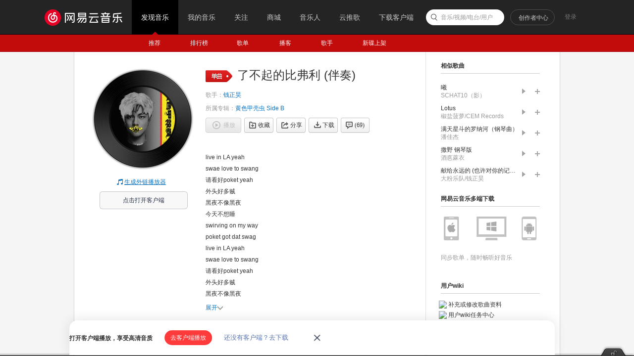

--- FILE ---
content_type: text/html;charset=utf8
request_url: https://music.163.com/song?id=1501938282
body_size: 22385
content:
<!DOCTYPE html>
<html lang="zh-CN">
<head>
<meta charset="utf-8">
<meta name="baidu_ssp_verify" content="39f14c78c537175eb4b5192c72d002c1" />
<meta name="baidu-site-verification" content="cNhJHKEzsD" />
<meta name="360-site-verification" content="e37aef53e3922913e2a6a4682e479b84" />
<meta name="sogou_site_verification" content="7zFjYjJaMq"/>
<meta name="msvalidate.01" content="0CA3171633345524D8CBED5E95C75FFF" />
<meta name="google-site-verification" content="sjYNllmC9P6a0ifNR5upDlNEhcgU_QP5pB3pJPyYeSc" />
<meta name="shenma-site-verification" content="12da4afc02bfe908ed0667f287167d11_1555581349" />
<meta property="qc:admins" content="27354635321361636375" />
<link rel="canonical" href="https://music.163.com/song?id=1501938282">
<meta name="applicable-device" content="pc">
<link rel="alternate" media="only screen and (max-width: 640px)" href="https://music.163.com/m/song?id=1501938282">
<meta name="mobile-agent" content="format=html5;url=https://music.163.com/m/song?id=1501938282">
<title>了不起的比弗利 (伴奏) - 钱正昊 - 单曲 - 网易云音乐</title>
<meta itemprop="images" content="http://p3.music.126.net/9z9CeujRSPOPm7Rq2DFw_g==/6674035581283071.jpg?param=200y200" />
<meta name="keywords" content="了不起的比弗利 (伴奏)，钱正昊，《了不起的比弗利 (伴奏)》下载，《了不起的比弗利 (伴奏)》歌词，《了不起的比弗利 (伴奏)》在线试听，《了不起的比弗利 (伴奏)》mp3下载，《了不起的比弗利 (" />
<meta name="description" content="歌曲名《了不起的比弗利 (伴奏)》，由 钱正昊 演唱，收录于《黄色甲壳虫 Side B》专辑中。《了不起的比弗利 (伴奏)》下载，《了不起的比弗利 (伴奏)》在线试听，更多相关歌曲推荐尽在网易云音乐" />
<meta property="og:title" content="了不起的比弗利 (伴奏)" />
<meta property="og:type" content="music.song" />
<meta property="og:image" content="http://p2.music.126.net/wD5GZHiO57eQggXg0S03rg==/109951165562707621.jpg" />
<meta property="og:url" content="https://music.163.com/song?id=1501938282" />
<meta property="og:audio" content="https://music.163.com/song?id=1501938282"/>
<meta property="og:description" content="歌曲名《了不起的比弗利 (伴奏)》，由 钱正昊 演唱，收录于《黄色甲壳虫 Side B》专辑中"/>
<meta property="og:site_name" content="网易云音乐"/>
<script type="application/ld+json">
{
"@context": "https://ziyuan.baidu.com/contexts/cambrian.jsonld",
"@id": "http://music.163.com/song?id=1501938282",
"appid": "1582028769404989",
"title": "了不起的比弗利 (伴奏)",
"images": ["http://p2.music.126.net/wD5GZHiO57eQggXg0S03rg==/109951165562707621.jpg"],
"description": "歌曲名《了不起的比弗利 (伴奏)》，由 钱正昊 演唱，收录于《黄色甲壳虫 Side B》专辑中。《了不起的比弗利 (伴奏)》下载，《了不起的比弗利 (伴奏)》在线试听，更多相关歌曲推荐尽在网易云音乐",
"pubDate": "1970-01-01T08:00:00"
}
</script>
<script type="text/javascript">
"1669737600000";
"1670410800000";
"1769809899372";
"false";
</script>
<script>
var _hmt=_hmt || [];
(function() {
var hm=document.createElement("script");
hm.src="https://hm.baidu.com/hm.js?d94b7d26fa25db7f6413fb58d7a438c7";
var s=document.getElementsByTagName("script")[0];
s.parentNode.insertBefore(hm, s);
})();
</script>
<script type="text/javascript">
if (location.pathname.indexOf("outchain") === -1) {
if (document.domain.match(/music.163.com$/)) {
document.domain = "music.163.com";
} else {
document.domain = document.domain;
}
}
var GDownloadLink="";
var GDevice = "phone";
var GFrom="";
var GClient="";
var GPlatform="other";
var GRef = '';
var GInApp = false;
var GMobile = false;
var GAbroad = false;
var GUser={};
var GAllowRejectComment = false;
var GEnc = true;
var GEnvType = "online";
var GWebpSupport = "1";
var vipWebCashierRedirect = "1";
window.NEJ_CONF = {p_csrf:{cookie:'__csrf',param:'csrf_token'}};
GUtil = {
getBase:function(){
return location.protocol+'//'+location.hostname;
},
getPathAndHash:function(_url){//获取URL path 之后的所有内容,并将/#/替换成/m/使之成为path的一部分
if(!_url) return '';
var _reg0 = /^https?:\/\/.*?\//i,
_reg1 = /\/?#\/?/i;
return _url.replace(_reg0,'/').replace(_reg1,'/m/');
},
composeRefer:function(_url,_ref){//对所有的页面请求都加上ref参数表示被嵌套的来源
if(!_ref) return _url;
var _hi = _url.indexOf('#'),
_si = _url.indexOf('?');
if(_si>0&&(_si<_hi||_hi<0)){
return _url.substring(0,_si+1)+'ref='+_ref+'&'+_url.substring(_si+1);
}else if(_hi>0&&(_si<0||_si>_hi)){
return _url.substring(0,_hi)+'?ref='+_ref+_url.substring(_hi);
}else{
return _url+'?ref='+_ref;
}
}
};(function(){
var _ua = window.navigator.userAgent,
_isMobile = /(mobile|mobi|wap|iphone)/i.test(_ua),
_isAndroid = /android/i.test(_ua),
_isIpad = /(ipad)/i.test(_ua),
_igList = [/^\/xiami$/,/^\/live$/],//不需要以单页面打开的列表，比如某些活动页面
_pn = location.pathname,
_ydomainPath = ['home', 'activity','album','artist','djradio','radio','dj','login','mv','playlist','program','song','tiktoksong', 'uniplaylist','unisong','user','video','event','discover/toplist','user/home'],
_idx = _pn.lastIndexOf('/'),
_pReg = /\s*(\w+)\s*=\s*(\d+)\s*/,
_isOnCDN = function(type) {
return _ydomainPath.indexOf(type) !== -1;
},
_isOnline = function() {
return location.host.indexOf('music.163.com') !== -1
},
_getBase = function(type) {
return location.protocol + '//' + ((_isOnCDN(type) && _isOnline()) ? 'y.music.163.com' : location.hostname);
},
_redirect2mobile = function() {
var _type,_murl,
_id = 0,
_hash = location.hash,
_mReg = /^#\/?m?\/(share|song|playlist|djradio|dj|program|album|mv|artist|topic|radio|zysf|drqp|qp|activity|store|user|event|video|discover\/toplist|login)(\/(\d+))?/,
_base = location.protocol+'//'+location.hostname,
_sindex = _hash.lastIndexOf('?'),
_search = _sindex>-1?_hash.substring(_sindex+1):'',
_match = _mReg.exec(_hash);
// 用户等级页特殊处理
if (_hash === '#/user/level') {
location.href = _base + '/store/m/gain/mylevel';
return;
}
// wiki不做跳转
if (window.location.pathname.indexOf('/wiki') === 0 || _hash.indexOf('#/wiki') === 0) {
return;
}
// 网易音乐人手册特殊处理
if (/^#\/series\b/.test(_hash)) {
var _seriesQuery = _search.replace('id', 'seriesId');
location.href = _base + '/m/topic/all?' + _seriesQuery;
return;
}
// 无hash || 不匹配 || 匹配但是商品之外不带参数 || 匹配且是排行榜
if (!_hash.length || !_match || (_match[1] != 'store' && !_search) || /share|discover\/toplist/.test(_match[1])) {
// 有hash && (没有参数 || 排行榜)
if ((!_search || /share|discover\/toplist/.test(_match[1])) && _hash.length) {
location.href = ((_match && _match[1]) ? _getBase(_match[1]) : _base) + '/' + _hash.replace('#', 'm');
} else {
location.href = _getBase('home') + '/m/';
}
return;
}
_type = _match[1];
_id = _match[3];
if (_type == 'dj') _type = 'program';
if (_type == 'store') {
_murl = /^#\/store\/(product|concert)\/detail/.test(_hash) ? _hash.replace('#/store', '/store/m') : '/store/m/product/index';
} else {
_murl = '/' + _type + '?' + (_id ? 'id=' + _id + '&' : '') + _search;
}
location.href = _getBase(_type) + (_isOnCDN(_type) ? '/m' : '') + _murl;
};
if(_isMobile || _isAndroid || _isIpad){
_redirect2mobile();
return;
}
if(!_pn||_pn=='/') return;
for(var i in _igList){
if(_igList[i].test(_pn)) return;
}
if(top==self){
location.href = '/#'+GUtil.getPathAndHash(location.href);
return;
}
//搜索引擎过来的内容页连接
if(top==self&&/^\/static\/(song|playlist|album|artist)/i.test(_pn)){
location.href = '/#'+_pn.substring(0,_idx).replace('/static/','/')+'?id='+_pn.substring(_idx+1);
}
})();
(function(){
var _addEvent = function(_node,_type,_cb){
if(_node.addEventListener){
_node.addEventListener(_type,_cb);
}else if(_node.attachEvent){
_node.attachEvent('on'+_type,_cb);
}
},
_pathPrefixArray = [
'/store/', // 商城
'/m/at/', // 活动
'/prime/m/', // 会员移动端页面
'/oauth2/', // 授权
'/m/oauth2/', // 授权
'/octave/', // 新数字专辑
'/v/', // 新数字专辑
'/st/', // 静态页面
'/nmusician/',// 音乐人
'/nact/', // 新活动
'/m/topic/', // 专栏移动端
'/show/m/', //演出移动端
],
_isNotMainsitePagePath = function(_pagePath){
// 对于非主站内的页面的跳转 需要排除
var _path = (_pagePath||'').replace(/^https?:\/\/.*?\//i, '/').split(/[?#]/)[0];
for(var i=0;i<_pathPrefixArray.length;i++){
if(_path.indexOf(_pathPrefixArray[i])===0) return true;
}
return false;
},
_onAnchorClick = function(_event){//截获所有<a>标签的点击事件，自定义页面的跳转
_event = _event||window.event;
var _el = _event.target||_event.srcElement,
_base = location.protocol+'//'+location.host;
while(_el&&_el!=document){
if(_el.tagName&&_el.tagName.toLowerCase()=='a'){
//fix ie6下有时javascript:;不能阻止默认事件的bug.
if(_el.href.indexOf('javascript:')>=0){
!!_event.preventDefault
? _event.preventDefault()
: _event.returnValue = !1;
return;
}
if(_event.button==2) return;//ff 右键会触发click事件
//商城有独立地顶栏了，排除掉。但会员、数字专辑、单曲的商品、订单页仍保持主站frame，
//这些url往往是通过/vip2, /payfee这样的地址跳转的，也没有问题，如果真的有，URL用#配置就好了
if(_isNotMainsitePagePath(_el.href)) return;
//新窗口打开的链接、云音乐单页面形式的链接、站外的链接不做拦截处理。
if(_el.target=='_blank'
||_el.target=='blank'
||_isNotSameHost(_el.href)
||_el.href==_base
||_el.href.indexOf(_base+'/#')>=0) return;
!!_event.preventDefault
? _event.preventDefault()
: _event.returnValue = !1;
location.dispatch2(_el.href);
break;
}else{
_el = _el.parentNode;
}
}
},
_isNotSameHost = function(_href){
var _same = true;
if(_href.charAt(0)!='/'){
var _index = _href.indexOf('//'+location.hostname);
if(_index > 0){
var _index2 = _href.indexOf('?');
if(_index2 > 0 && _index2 < _index){
_same = false;
}
}else{
_same = false;
}
}
return !_same;
};
_addEvent(document,'click',_onAnchorClick);
//扩展一个js中直接使用的页面跳转的方法，以拦截js中的页面跳转行为
location.dispatch2 = function(_url,_replace){
var delegate = false;
try{
delegate = !!top.GDispatcher;
}catch(e){
delegate = false;
}
// 处理对于非主站内的页面的跳转
if(_isNotMainsitePagePath(_url)){
if(delegate && top.location && top.location.href){
top.location.href = _url;
}else{
location.href = _url;
}
return;
}
if(delegate){
top.GDispatcher.dispatch(_url,_replace);
}else{
_url = GUtil.composeRefer(_url,GRef);
//邮箱音乐盒中，每次链接的跳转都要将proxy.html的地址合并到hash中
if(GRef&&GRef=='mail'){
var _hindex,_sindex,
_reg = /(https?:\/\/.+\/proxy.html)/,
_hreg = /#(.*?)$/,
_href = decodeURIComponent(location.href);
if(!_reg.test(decodeURIComponent(_url))&&_reg.test(_href)){
_hindex = _url.indexOf('#');
_sindex = _url.lastIndexOf('?');
if(_hindex>0){
_url = _url+(_sindex>_hindex?'&':'?')+'proxy='+encodeURIComponent(RegExp.$1);
}else{
_url = _url+'#proxy='+encodeURIComponent(RegExp.$1);
}
}
}
if(_replace){
location.replace(_url);
}else{
location.href = _url;
}
}
};
})();
(function start() {
var targetUrl = 'https://music.163.com';
// 首先检测hash规则, 在白名单内才进行跳转
var hashWhite = /^(\/discover|\/download|\/login)/ig;
// 如果当前域不是163域名，那么强制跳转到163.com
var siteReg = /^(https?:\/\/)?([a-zA-Z0-9]+(-?[a-zA-Z0-9])*\.){1,}?(163\.com)$/ig;
if(hashWhite.test(window.location.pathname) && !siteReg.test(window.location.hostname)){
top.location.href = targetUrl;
}
})();(function(){
if(window.addEventListener){
window.addEventListener('scroll', onScroll)
}else{
window.attachEvent('onscroll', onScroll)
}
try{
top.scrollTopbar(0);
}catch(e){
}
function onScroll(){
try{
top.scrollTopbar(Math.max(document.body.scrollTop, document.documentElement.scrollTop));
}catch(e){
//ignore
}
};
})();</script>
<base href="//music.163.com/" target="_top">
<link rel="shortcut icon" href="//s1.music.126.net/style/favicon.ico?v20180823" />
<link href="//s2.music.126.net/web/s/core_cf89b5731b4aae831b18eee10db732a3.css?cf89b5731b4aae831b18eee10db732a3" type="text/css" rel="stylesheet"/><link href="//s2.music.126.net/web/s/pt_frame_6c763879adb404f527c313b1903166dc.css?6c763879adb404f527c313b1903166dc" type="text/css" rel="stylesheet"/>
<meta property="og:music:play" content="https://music.163.com/song?id=1501938282" />
<meta property="og:music:artist" content="钱正昊" />
<meta property="og:music:album" content="黄色甲壳虫 Side B"/>
<meta property="music:album" content="https://music.163.com/album?id=99377835"/>
<meta property="music:duration" content="175"/>
<meta property="music:musician" content="https://music.163.com/artist?id=12118230"/>
</head>
<body>
<div data-module="discover" data-sub="other" id="g_top" class="m-top">&nbsp;</div>
<div id="g_nav" class="m-subnav">&nbsp;</div>
<script>
try{
top.matchNav("discover", "other");
}catch(e){
}
</script>
<div class="g-bd4 f-cb">
<div class="g-mn4">
<div class="g-mn4c">
<div class="g-wrap6">
<div class="m-lycifo">
<div class="f-cb">
<div class="cvrwrap f-cb f-pr">
<div class="u-cover u-cover-6 f-fl">
<img src="http://p2.music.126.net/wD5GZHiO57eQggXg0S03rg==/109951165562707621.jpg?param=130y130" class="j-img" data-src="http://p2.music.126.net/wD5GZHiO57eQggXg0S03rg==/109951165562707621.jpg">
<span class="msk f-alpha"></span>
</div>
<div class="out s-fc3">
<i class="u-icn u-icn-95 f-fl"></i>
<a data-action="outchain" data-rt="" data-href="/outchain/2/1501938282/" class="des s-fc7">生成外链播放器</a>
</div>
<div class="out s-fc3 to-app-listen">
<div class="btn" data-action="orpheus" data-id="1501938282">点击打开客户端</div>
</div>
</div>
<div class="cnt">
<div class="hd">
<i class="lab u-icn u-icn-37"></i>
<div class="tit">
<em class="f-ff2">了不起的比弗利 (伴奏)</em>
</div>
</div>
<p class="des s-fc4">歌手：<span title="钱正昊"><a class="s-fc7" href="/artist?id=12118230" >钱正昊</a></span></p>
<p class="des s-fc4">所属专辑：<a href="/album?id=99377835" class="s-fc7">黄色甲壳虫 Side B</a></p>
<div class="m-info">
<div id="content-operation" class="btns f-cb" data-rid="1501938282" data-type="18">
<a class="u-btni u-btni-play u-btni-play-dis" title="由于版权保护，您所在的地区暂时无法使用。" href="javascript:;"><i>播放</i></a>
<a data-res-id="1501938282"
data-res-type="18"
data-count="-1"
data-fee=0 data-payed=0 data-pl=0 data-dl=0 data-cp=1 data-toast=false data-st=-100 data-flag=4
data-res-action="fav"
class="u-btni u-btni-fav " href="javascript:;">
<i>收藏</i>
</a>
<a data-res-id="1501938282"
data-res-type="18"
data-count="-1"
data-res-action="share"
data-res-name="了不起的比弗利 (伴奏)"
data-res-author="钱正昊"
data-res-authors=""
data-res-pic=""
class="u-btni u-btni-share " href="javascript:;"><i>分享</i></a>
<a data-res-id="1501938282"
data-res-type="18"
data-res-action="download"
class="u-btni u-btni-dl " href="javascript:;"><i>下载</i></a>
<a data-res-action="comment" href="javascript:;" class="u-btni u-btni-cmmt "><i><span id="cnt_comment_count">评论</span></i></a>
</div>
</div>
<div id="lyric-content"
class="bd bd-open f-brk f-ib"
data-song-id="1501938282"
data-song-type="0"
data-third-copy="false",
copy-from="">
</div>
</div>
</div>
<div id="user-operation" class="lrc-user">
</div>
</div>
<div class="n-cmt" id="comment-box" data-tid=R_SO_4_1501938282 data-count=0 ></div>
</div>
</div>
</div>
<div class="g-sd4">
<div class="g-wrap7 n-wiki-part">
<div id="j-music-ad" class="m-sidead f-hide" data-has-music-ad="0">
<div class="j-flag f-hide"></div>
<div class="f-hide j-flag">
<ins class="adsbydm" inner-prod="adbid" inner-width="200" inner-height="220" inner-src="https://iad.g.163.com/wa/ad?site=netease&affiliate=music&cat=detail&type=logo200x220&location=1" check-src="https://iad.g.163.com/wa/ad_check?site=netease&affiliate=music&cat=detail&type=logo200x220&location=1"></ins>
</div>
</div>
<h3 class="u-hd3">
<span class="f-fl">相似歌曲</span>
</h3>
<ul class="m-sglist f-cb">
<li>
<li class="f-cb">
<div class="txt">
<div class="f-thide">
<a href="/song?id=1953846683" title="曦"
class="s-fc1"
data-res-id="1953846683"
data-res-type="18"
data-res-action="log"
data-res-data="recommendclick|0||song-song-recommend|1501938282"
>曦</a>
</div>
<div class="f-thide s-fc4"><span title="SCHAT10（影）"><a class="s-fc4" href="/artist?id=27862320" >SCHAT10（影）</a></span></div>
</div>
<div class="opr f-cb">
<a data-res-action="play" data-res-id="1953846683" data-res-type="18" class="play" href="javascript:;"></a>
<a data-res-action="addto" data-res-id="1953846683" data-res-type="18" class="add" href="javascript:;"></a>
</div>
</li>
</li>
<li>
<li class="f-cb">
<div class="txt">
<div class="f-thide">
<a href="/song?id=1445510810" title="Lotus"
class="s-fc1"
data-res-id="1445510810"
data-res-type="18"
data-res-action="log"
data-res-data="recommendclick|1||song-song-recommend|1501938282"
>Lotus</a>
</div>
<div class="f-thide s-fc4"><span title="椒盐菠萝/CEM Records"><a class="s-fc4" href="/artist?id=1194008" >椒盐菠萝</a>/<a class="s-fc4" href="/artist?id=1081207" >CEM Records</a></span></div>
</div>
<div class="opr f-cb">
<a data-res-action="play" data-res-id="1445510810" data-res-type="18" class="play" href="javascript:;"></a>
<a data-res-action="addto" data-res-id="1445510810" data-res-type="18" class="add" href="javascript:;"></a>
</div>
</li>
</li>
<li>
<li class="f-cb">
<div class="txt">
<div class="f-thide">
<a href="/song?id=1305413534" title="满天星斗的罗纳河（钢琴曲）"
class="s-fc1"
data-res-id="1305413534"
data-res-type="18"
data-res-action="log"
data-res-data="recommendclick|2||song-song-recommend|1501938282"
>满天星斗的罗纳河（钢琴曲）</a>
</div>
<div class="f-thide s-fc4"><span title="潘佳杰"><a class="s-fc4" href="/artist?id=12419984" >潘佳杰</a></span></div>
</div>
<div class="opr f-cb">
<a data-res-action="play" data-res-id="1305413534" data-res-type="18" class="play" href="javascript:;"></a>
<a data-res-action="addto" data-res-id="1305413534" data-res-type="18" class="add" href="javascript:;"></a>
</div>
</li>
</li>
<li>
<li class="f-cb">
<div class="txt">
<div class="f-thide">
<a href="/song?id=1830834878" title="撒野 钢琴版"
class="s-fc1"
data-res-id="1830834878"
data-res-type="18"
data-res-action="log"
data-res-data="recommendclick|3||song-song-recommend|1501938282"
>撒野 钢琴版</a>
</div>
<div class="f-thide s-fc4"><span title="酒悳蔴衣"><a class="s-fc4" href="/artist?id=37403518" >酒悳蔴衣</a></span></div>
</div>
<div class="opr f-cb">
<a data-res-action="play" data-res-id="1830834878" data-res-type="18" class="play" href="javascript:;"></a>
<a data-res-action="addto" data-res-id="1830834878" data-res-type="18" class="add" href="javascript:;"></a>
</div>
</li>
</li>
<li>
<li class="f-cb">
<div class="txt">
<div class="f-thide">
<a href="/song?id=3319500136" title="献给永远的 (也许对你的记忆就是这爱情本身)"
class="s-fc1"
data-res-id="3319500136"
data-res-type="18"
data-res-action="log"
data-res-data="recommendclick|4||song-song-recommend|1501938282"
>献给永远的 (也许对你的记忆就是这爱情本身)</a>
</div>
<div class="f-thide s-fc4"><span title="大粉乐队/钱正昊"><a class="s-fc4" href="/artist?id=1203028" >大粉乐队</a>/<a class="s-fc4" href="/artist?id=12118230" >钱正昊</a></span></div>
</div>
<div class="opr f-cb">
<a data-res-action="play" data-res-id="3319500136" data-res-type="18" class="play" href="javascript:;"></a>
<a data-res-action="addto" data-res-id="3319500136" data-res-type="18" class="add" href="javascript:;"></a>
</div>
</li>
</li>
</ul>
<div class="m-multi" >
<h3 class="u-hd3">
<span class="f-fl">网易云音乐多端下载</span>
</h3>
<ul class="bg f-cb">
<li><a data-res-action="bilog" data-log-action="downloadapp" data-log-json='{"type":"iPhone","source":"detail"}' href="https://itunes.apple.com/cn/app/id590338362" class="ios" hidefocus="true" target="_blank">iPhone</a></li>
<li><a data-res-action="bilog" data-log-action="downloadapp" data-log-json='{"type":"pc","source":"detail"}' href="https://music.163.com/api/pc/package/download/latest" class="pc" hidefocus="true" target="_blank">PC</a></li>
<li><a data-res-action="bilog" data-log-action="downloadapp" data-log-json='{"type":"android","source":"detail"}' href="https://music.163.com/api/android/download/latest2" class="aos" hidefocus="true" target="_blank">Android</a></li>
</ul>
<p class="s-fc4">同步歌单，随时畅听好音乐</p>
</div>
<h3 class="u-hd3">
<span class="f-fl">用户wiki</span>
</h3>
<a class="wiki-edit" style="margin-top:-6px;" href="/#/wiki/song?songId=1501938282&type=1" target="_blank">
<img class="icon" src="https://p5.music.126.net/obj/wo3DlcOGw6DClTvDisK1/13138582886/9567/5afa/307c/a6ba8934ef3b36208786e4445e054e04.png" />
<span>补充或修改歌曲资料</span>
</a>
<a class="wiki-edit f-mgt5" href="/#/wiki/task-center/m/st/wiki/task-center/recommend" target="_blank">
<img src="https://p6.music.126.net/obj/wo3DlcOGw6DClTvDisK1/13138667740/2d69/e968/aac8/79d601b88b5bde7f850f090db9a3f820.png" />
<span>用户wiki任务中心</span>
</a>
</div>
</div>
</div>
<div class="g-ft ">
<div class="m-ft">
<div class="wrap f-cb">
<ul class="enter">
<li class="unit">
<a class="logo logonew logo-trade f-tid" href="//music.163.com/st/web-sublicense/home" target="_blank"></a>
<span class="tt">云村交易所</span>
</li>
<li class="unit">
<a class="logonew logo-xstudio f-tid" href="https://xstudio.music.163.com" target="_blank"></a>
<span class="tt">X StudioAI歌手</span>
</li>
<li class="unit">
<a class="logo logonew logo-auth f-tid" href="//music.163.com/st/userbasic#/auth" target="_blank"></a>
<span class="tt">用户认证</span>
</li>
<li class="unit">
<a class="logo logonew logo-musician f-tid" href="https://tianyin.music.163.com" target="_blank"></a>
<span class="tt">AI 免费写歌</span>
</li>
<li class="unit">
<a class="logonew logo-cloudsong f-tid" href="https://music.163.com/st/ad-song" target="_blank"></a>
<span class="tt">云推歌</span>
</li>
<li class="unit">
<a class="logo logonew logo-reward f-tid" href="//music.163.com/web/reward" target="_blank"></a>
<span class="tt">赞赏</span>
</li>
</ul>
<div class="copy">
<p class="link" id="music-link">
<a href="//st.music.163.com/official-terms/service" target="_blank" class="item s-fc3">服务条款</a><span class="line">|</span>
<a href="//st.music.163.com/official-terms/privacy" target="_blank" class="item s-fc3">隐私政策</a><span class="line">|</span>
<a href="//st.music.163.com/official-terms/children" target="_blank" class="item s-fc3">儿童隐私政策</a><span class="line">|</span>
<a href="//music.163.com/st/staticdeal/complaints.html" target="_blank" class="item s-fc3">版权投诉</a><span class="line">|</span>
<a href="http://ir.music.163.com" target="_blank" class="item s-fc3">投资者关系</a><span class="line">|</span>
<a href="https://music.163.com/ui/resource" rel="noopener noreferrer" target="_blank" class="item s-fc3">广告合作</a>
<span class="line">|</span>
<a onclick="nm.x.biLog('click', {mspm:'61f261f4b99b0d5882ce3a78',page:'web_netease_music_homepage',target:'base_fast_access'});return true;" href="//mp.music.163.com/600948c936c13f4d09752e73/contact-us-web/index.html?source=Music-Main-Station" target="_blank" class="s-fc3">联系我们</a>
</p>
<p class="right s-fc3">
<a href="https://jubao.163.com" target="_blank" class="sep alink s-fc3">廉正举报</a>
<span class="sep span">不良信息举报邮箱: 51jubao@service.netease.com</span>
</p>
<p class="right s-fc3">
<span class="span">互联网宗教信息服务许可证：浙（2022）0000120</span>
<span class="span">增值电信业务经营许可证：浙B2-20150198</span>
<a href="https://beian.miit.gov.cn/#/Integrated/index" rel="noopener noreferrer" target="_blank" class="alink s-fc3">粤B2-20090191-18&nbsp;&nbsp;浙ICP备15006616号-4&nbsp;&nbsp;工业和信息化部备案管理系统网站</a>
</p>
<p class="right s-fc3">
<span class="sep span">网易公司版权所有©1997-2026</span><span class="span">杭州乐读科技有限公司运营：</span><a href="https://p6.music.126.net/obj/wonDlsKUwrLClGjCm8Kx/34942157981/2e30/30c1/ad1f/7be053a28e91dd8bafe49bdf6455cb2a.png" target="_blank" class="alink s-fc3">浙网文[2024] 0900-042号</a>
<a href="http://www.beian.gov.cn/portal/registerSystemInfo?recordcode=33010902002564" rel="noopener noreferrer" target="_blank" class="alink s-fc3 police-link">
<span class="police-logo"></span>
<span class="police-text">浙公网安备 33010802013307号</span>
</a>
<a href="https://y.music.163.com/m/at/661f2af6e36f7c50ead8994b" rel="noopener noreferrer" target="_blank" class="alink s-fc3 police-link">
<span class="police-text">算法服务公示信息</span>
</a>
</p>
</div>
</div>
</div>
</div>
<a title="回到顶部" class="m-back" href="#" id="g_backtop" hidefocus="true" style="display:none;">回到顶部</a>
<div id="template-box" style="display:none;"> <div id="template-box" style="display:none;"> <textarea name="jst" id="ntp-login-nav" style="display:none;"><div class="lyct lyct-1 f-pr">
{if degrade}
<div class="login-list" style="min-height:332px">
<div class="n-log2 n-log2-1 f-cb">
<div class="u-main">
<div class="u-plt"></div>
<div class="f-mgt10">
<a href="javascript:;" data-action="login" data-type="mobile" class="u-btn2 u-btn2-2"><i>手机号登录</i></a>
</div>
<div class="f-mgt10">
<a href="javascript:;" class="u-btn2 u-btn2-1" data-action="reg"><i>注&#12288;册</i></a>
</div>
</div>
<div class="u-alt">
<ul>
<li><a href="https://music.163.com/api/sns/authorize?snsType=10&clientType=web2&callbackType=Login&forcelogin=true" target="_blank" data-action="login" data-type="thirdparty"><i class="u-mlg2 u-mlg2-wx"></i>微信登录</a></li>
<li><a href="https://music.163.com/api/sns/authorize?snsType=5&clientType=web2&callbackType=Login&forcelogin=true" target="_blank" data-action="login" data-type="thirdparty"><i class="u-mlg2 u-mlg2-qq"></i>QQ登录</a></li>
<li><a href="https://music.163.com/api/sns/authorize?snsType=2&clientType=web2&callbackType=Login&forcelogin=true" target="_blank" data-action="login" data-type="thirdparty"><i class="u-mlg2 u-mlg2-sn"></i>微博登录</a></li>
<li><a href="javascript:;" data-action="login" data-type="netease"><i class="u-mlg2 u-mlg2-wy"></i>网易邮箱账号登录</a></li>
</ul>
</div>
<div class="u-official-terms">
<input type="checkbox" id="j-official-terms">
<label for="j-official-terms" style="margin-left: 2px;">同意</label>
<a href="http://st.music.163.com/official-terms/service" target="_blank" style="color:#507DAF">《服务条款》</a>
<a href="http://st.music.163.com/official-terms/privacy" target="_blank" style="color:#507DAF">《隐私政策》</a>
<a href="https://st.music.163.com/official-terms/children" target="_blank" style="color:#507DAF">《儿童隐私政策》</a>
</div>
</div>
</div>
{else}
<div class="login-list f-hide" style="min-height:332px">
<div class="n-log2 n-log2-1 f-cb">
<div class="u-main">
<div class="u-plt"></div>
<div class="f-mgt10">
<a href="javascript:;" data-action="login" data-type="mobile" class="u-btn2 u-btn2-2"><i>手机号登录</i></a>
</div>
<div class="f-mgt10">
<a href="javascript:;" class="u-btn2 u-btn2-1" data-action="reg"><i>注&#12288;册</i></a>
</div>
</div>
<div class="u-alt">
<ul>
<li><a href="https://music.163.com/api/sns/authorize?snsType=10&clientType=web2&callbackType=Login&forcelogin=true" target="_blank" data-action="login" data-type="thirdparty"><i class="u-mlg2 u-mlg2-wx"></i>微信登录</a></li>
<li><a href="https://music.163.com/api/sns/authorize?snsType=5&clientType=web2&callbackType=Login&forcelogin=true" target="_blank" data-action="login" data-type="thirdparty"><i class="u-mlg2 u-mlg2-qq"></i>QQ登录</a></li>
<li><a href="https://music.163.com/api/sns/authorize?snsType=2&clientType=web2&callbackType=Login&forcelogin=true" target="_blank" data-action="login" data-type="thirdparty"><i class="u-mlg2 u-mlg2-sn"></i>微博登录</a></li>
<li><a href="javascript:;" data-action="login" data-type="netease"><i class="u-mlg2 u-mlg2-wy"></i>网易邮箱账号登录</a></li>
</ul>
</div>
<div class="u-official-terms">
<input type="checkbox" id="j-official-terms">
<label for="j-official-terms" style="margin-left: 2px;">同意</label>
<a href="http://st.music.163.com/official-terms/service" target="_blank" style="color:#507DAF">《服务条款》</a>
<a href="http://st.music.163.com/official-terms/privacy" target="_blank" style="color:#507DAF">《隐私政策》</a>
<a href="https://st.music.163.com/official-terms/children" target="_blank" style="color:#507DAF">《儿童隐私政策》</a>
</div>
</div>
<div class="n-scan" data-action="scan"></div>
</div>
<div class="lg n-login-scan" id="login-qrcode" style="min-height:332px">
<div class="cnt">
<div class="main j-flag">
<div class="f-cb">
<div class="phone"></div>
<div class="right">
<div class="title">扫码登录</div>
<div class="qr">
<div class="tip f-dn f-link j-flag f-hide">
<p>二维码已失效</p>
<a class="u-btn2" href="javascript:;" data-action="refresh">点击刷新</a>
</div>
<div class="canvas f-pen j-flag"></div>
</div>
<p class="txt j-flag">使用&nbsp;<a class="download-link" href="/download" target="_blank">网易云音乐APP</a>&nbsp;扫码登录</p>
</div>
</div>
</div>
<div class="suc j-flag f-hide">
<div class="suc-icon"></div>
<p class="suc-txt">扫描成功</p>
</div>
<p class="confirm j-flag f-hide">请在手机上确认登录</p>
<div id="otherbtn" class="otherbtn">
<a class="u-btn2 other f-hide" data-action="switch">选择其他登录模式</a>
</div>
</div>
</div>
{/if}
</div>
</textarea>
<textarea name="ntp" id="ntp-login-mobile" style="display:none;"><div class="lyct lyct-1">
<div class="n-log2 n-log2-2">
<div class="j-mob"></div>
<div class="pwdloginwrapper f-hide">
<div class="f-mgt10 inputbox">
<a href="javascript:;" class="f-fr s-fc3 forget" data-action="forget">忘记密码？</a>
<input type="password" name="pw" id="pw" class="j-pwd u-txt password" placeholder="请输入密码" autocomplete="new-password">
</div>
<div class="j-err u-err" style="display:none;"><i class="u-icn u-icn-25"></i><span></span></div>
<div class="f-mgt10 actionbox">
<a href="javascript:;" class="f-fr s-fc3" data-action="captchalogin">短信登录</a>
<label class="s-fc3"><input type="checkbox" checked="checked" class="j-auto u-auto">自动登录</label>
</div>
</div>
<div class="captchaloginwrapper">
<div class="f-mgt10">
<input style="box-sizing: content-box;" type="text" class="j-captcha js-input u-txt u-txt2" placeholder="请输入验证码" autocomplete="off" value="">
<span class="js-cd u-cd f-hide"></span>
<a href="javascript:;" class="js-send u-btn2 u-btn2-1" data-action="send"><i>获取验证码</i></a>
</div>
<div class="j-err u-err" style="display:none;"><i class="u-icn u-icn-25"></i><span></span></div>
<div class="f-mgt10 actionbox">
<a href="javascript:;" class="f-fr s-fc3 f-hide pwdlogin" data-action="pwdlogin">密码登录</a>
<label class="s-fc3"><input type="checkbox" checked="checked" class="j-auto u-auto">自动登录</label>
</div>
</div>
<div class="f-mgt20">
<div id="pwd-captcha"></div>
<a class="j-primary u-btn2 u-btn2-2" hidefocus="true" href="#" data-action="login"><i>登&#12288;录</i></a>
</div>
</div>
<div class="js-btmbar n-loglink2 f-cb">
<a href="javascript:;" data-action="select" class="f-fl s-primary">&lt;&nbsp;&nbsp;其他登录方式</a>
<a href="javascript:;" data-action="reg" class="f-fr">没有账号？免费注册&nbsp;&nbsp;&gt;</a>
</div>
</div>
</textarea>
<textarea name="ntp" id="ntp-login-netease" style="display:none;"><div class="lyct lyct-1 f-cb">
<div class="n-log2 n-log2-2">
<div class="f-pr" style="z-index:5;">
<input type="text" name="e" id="e" class="js-input u-txt" placeholder="请输入账号" autocomplete="off">
<ul class="js-suggest u-fill" style="visibility:hidden;"></ul>
</div>
<div class="f-mgt10">
<input type="password" name="epw" id="epw" class="js-input u-txt" placeholder="请输入密码" autocomplete="new-password">
</div>
<div class="js-captcha"></div>
<div class="ScapTcha js-scaptcha"></div>
<div class="u-err" style="display:none;"><i class="u-icn u-icn-25"></i><span></span></div>
<div class="f-mgt10">
<label class="s-fc3"><input type="checkbox" checked="checked" class="u-auto">自动登录</label>
<a href="//reg.163.com/getpasswd/RetakePassword.jsp" target="_blank" class="f-fr s-fc3">忘记密码？</a>
</div>
<div class="f-mgt20">
<a class="js-primary u-btn2 u-btn2-2" hidefocus="true" href="#" data-action="login"><i>登&#12288;录</i></a>
</div>
</div>
<div class="n-loglink2"><a href="javascript:;" data-action="select" class="s-primary">&lt;&nbsp;&nbsp;其他登录方式</a></div>
</div>
</textarea>
<textarea name="jst" id="jst-login-suggest" style="display:none;">{list suggests as item}
<li class="f-thide"><a href="#" data-action="suggest" title="${item|escape}">${item|escape}</a></li>
{/list}
</textarea>
<textarea name="ntp" id="ntp-reg-mobile" style="display:none;"><div class="lyct lyct-1 f-cb">
<div class="n-log2 n-log2-2">
<div class="s-fc3"><label>手机号：</label></div>
<div class="j-mob f-mgt10"></div>
<div class="f-mgt10 s-fc3"><label>密码：</label></div>
<div class="f-mgt10">
<input type="password" class="j-pwd u-txt" placeholder="设置登录密码，不少于8位" autocomplete="new-password">
</div>
<div class="j-err u-err"><i class="u-icn u-icn-25"></i><span></span></div>
<div class="pwd-validation f-hide">
<div class="j-err u-err j-pwd-valid"><i class="u-icn"></i><span>密码不能包含空格</span></div>
<div class="j-err u-err j-pwd-valid"><i class="u-icn"></i><span>包含字母、数字、符号中至少两种</span></div>
<div class="j-err u-err j-pwd-valid"><i class="u-icn"></i><span>密码长度为8-20位</span></div>
</div>
<div class="f-mgt20">
<a class="j-btn j-nextstep u-btn2 u-btn2-2" hidefocus="true" href="javascript:;" data-action="ok"><i>下一步</i></a>
</div>
</div>
<div class="n-loglink2"><a href="javascript:;" data-action="back" class="s-primary">&lt;&nbsp;&nbsp;返回登录</a></div>
</div>
</textarea>
<textarea name="ntp" id="ntp-verifycaptcha" style="display:none;"><div class="lyct lyct-1 f-cb">
<div class="n-log2 n-log2-2">
<p class="js-tip f-hide u-tip">云音乐将不再支持 <strong class="s-fc1">腾讯微博</strong> 登录方式，<br/>请绑定手机号，以免后续无法使用该账号</p>
<div class="js-mobwrap f-hide f-pdb20">
<p class="s-fc3">你的手机号：<strong class="s-fc1">+<span class="js-code"></span>&nbsp;<span class="js-mob"></span></strong></p>
<p class="s-fc4 f-mgt5">为了安全，我们会给你发送短信验证码</p>
</div>
<div class="js-mobwrap f-hide f-pdb10">
<div class="s-fc3"><label class="js-lbl"></label></div>
<div class="j-mob f-mgt10"></div>
<div class="s-fc3 f-mgt10"><label>验证码：</label></div>
</div>
<div id="captcha-input">
</div>
<div class="f-mgt20">
<a class="js-next u-btn2 u-btn2-2" hidefocus="true" href="#" data-action="next"><i></i></a>
</div>
</div>
<div class="js-btmbar n-loglink2 f-cb f-hide">
<a href="javascript:;" data-action="back" class="js-back f-hide f-fl s-primary">&lt;&nbsp;&nbsp;返回登录</a>
</div>
</div>
</textarea>
<textarea name="ntp" id="ntp-oldphonecheck" style="display:none;"><div class="lyct lyct-1 f-cb">
<div class="n-log2 n-log2-2" style="width:250px;">
<p class="js-tip f-hide u-tip">云音乐将不再支持 <strong class="s-fc1">腾讯微博</strong> 登录方式，<br/>请绑定手机号，以免后续无法使用该账号</p>
<div class="js-mobwrap f-hide f-pdb20">
<p class="s-fc3">你的手机号：<strong class="s-fc1">+<span class="js-code"></span>&nbsp;<span class="js-mob"></span></strong></p>
<p class="s-fc4 f-mgt5">为了安全，我们会给你发送短信验证码</p>
</div>
<div class="js-mobwrap f-pdb10">
<div class="s-fc3">
<label class="js-lbl">输入要解绑的完整手机号，用于验证您的身份</label>
</div>
<div class="f-mgt10 clearfix">
<div class="u-txtwrap">
<input type="text" class="js-txt u-txt" placeholder="请输入手机号" style="padding: 5px 6px;float: none;width: 100%">
</div>
</div>
<div class="u-err f-hide f-fl">
<i class="u-icn u-icn-25"></i><span class="errTxt"></span>
</div>
</div>
<div class="f-mgt20 f-tc">
<a class="js-next u-btn2 u-btn2-2" hidefocus="true" href="javascript:void(0);" data-action="next"><i>下一步</i></a>
</div>
</div>
<div class="js-btmbar n-loglink2 f-cb f-hide">
<a href="javascript:;" data-action="back" class="js-back f-hide f-fl s-primary">&lt;&nbsp;&nbsp;返回登录</a>
<a href="javascript:;" data-action="skip" class="js-skip f-hide f-fr">跳过&nbsp;&nbsp;&gt;</a>
</div>
</div>
</textarea>
<textarea name="jst" id="m-verifycaptcha-input" style="display:none;"><div class="f-cb">
<input style="box-sizing: content-box;" type="text" class="js-input u-txt u-txt2" placeholder="请输入验证码" value="">
<span class="js-cd u-cd f-hide"></span>
<a href="#" class="js-send u-btn2 u-btn2-1 f-hide" data-action="send"><i>获取验证码</i></a>
<div class="u-err"><i class="u-icn u-icn-25"></i><span></span></div>
</div>
</textarea>
<textarea name="jst" id="m-verifycaptcha-input2" style="display:none;"><div class="f-cb">
<div class="u-word">
<input type="text" class="js-input u-txt u-txt3" value="" maxlength="1" data-index="0">
</div>
<div class="u-word">
<input type="text" class="js-input u-txt u-txt3" value="" maxlength="1" data-index="1">
</div>
<div class="u-word">
<input type="text" class="js-input u-txt u-txt3" value="" maxlength="1" data-index="2">
</div>
<div class="u-word">
<input type="text" class="js-input u-txt u-txt3" value="" maxlength="1" data-index="3">
</div>
</div>
<div class="send">
<span class="js-cd u-btn u-btn2 f-hide"></span>
<a href="#" class="js-send u-btn f-hide" data-action="send" style="height:31px;"><i>获取验证码</i></a>
</div>
<div class="u-err"><i class="u-icn u-icn-25"></i><span></span></div>
</textarea>
<textarea name="ntp" id="ntp-setnickname" style="display:none;"><div class="lyct lyct-1 f-cb">
<div class="n-log2 n-log2-3">
<p class="s-fc1 f-tc">取一个昵称，让大家记住你</p>
<div class="f-mgt20">
<input type="text" class="js-flag u-txt" placeholder="昵称不少于4个字母或2个汉字">
</div>
<div class="f-cb ScapTcha js-flag" style="margin-top:10px;"></div>
<div class="u-err js-flag" class="f-hide"><i class="u-icn u-icn-25"></i><span></span></div>
<div class="f-mgt20">
<a class="u-btn2 u-btn2-2 js-flag" hidefocus="true" href="#" data-action="ok"><i>完成注册，开启云音乐</i></a>
</div>
</div>
</div>
</textarea>
<textarea name="ntp" id="ntp-reg-setting" style="display:none;"><div class="lyct lyct-1 f-cb">
<div class="n-log2 n-log2-3">
<p class="js-tip s-fc1 f-tc f-mg20">取一个昵称，让大家记住你</p>
<div class="f-mgt20">
<input type="text" class="js-input u-txt" placeholder="昵称不少于4个字母或2个汉字">
</div>
<div class="u-err" class="f-hide"><i class="u-icn u-icn-25"></i><span></span></div>
<div class="f-mgt20">
<a class="js-primary u-btn2 u-btn2-2" hidefocus="true" href="#" data-action="ok"><i>完成注册，开启云音乐</i></a>
</div>
</div>
</div>
</textarea>
<textarea name="ntp" id="ntp-setpassword" style="display:none;"><div class="lyct lyct-1 f-cb">
<div class="n-log2 n-log2-3">
<p class="js-tip u-tip f-hide">云音乐将不再支持 <strong class="s-fc1">腾讯微博</strong> 登录方式，<br/>设置登录密码，以后可以使用手机号登录</p>
<p class="js-tip s-fc3 f-hide">你的手机号：<strong class="s-fc1">+<span class="js-code"></span>&nbsp;<span class="js-mob"></span></strong></p>
<p class="js-tip s-fc3 f-mg20 f-tc f-hide">设置密码后，可以直接用该手机号+密码登录</p>
<div class="f-mgt10">
<input type="password" class="js-input u-txt f-mgt10" placeholder="设置登录密码，不少于8位" autocomplete="new-password">
</div>
<div class="u-err f-hide"><i class="u-icn u-icn-25"></i><span></span></div>
<div class="pwd-validation f-hide">
<div class="j-err u-err j-pwd-valid"><i class="u-icn"></i><span>密码不能包含空格</span></div>
<div class="j-err u-err j-pwd-valid"><i class="u-icn"></i><span>包含字母、数字、符号中至少两种</span></div>
<div class="j-err u-err j-pwd-valid"><i class="u-icn"></i><span>密码长度为8-20位</span></div>
</div>
<div class="f-mgt20">
<a class="js-primary u-btn2 u-btn2-2" hidefocus="true" href="#" data-action="ok"><i></i></a>
</div>
</div>
<div class="js-btmbar n-loglink2 f-cb f-hide">
<a href="javascript:;" data-action="skip" class="f-fr">跳过&nbsp;&nbsp;&gt;</a>
</div>
</div>
</textarea>
<textarea name="txt" id="txt-login-captcha" style="display:none;"><div class="f-mgt10">
<input id="captcha" type="text" class="u-txt u-code j-flag" placeholder="请输入验证码">
<img class="u-captcha j-flag" src="">
</div>
</textarea>
<textarea name="ntp" id="m-captcha-layer" style="display:none;"><div class="wrap">
<p class="s-fc3">如果你不是机器人输入验证码一定没问题！</p>
<p class="input f-cb j-flag">
</p>
<div class="u-err f-hide j-flag"><i class="u-icn u-icn-25"></i>账号或密码错误</div>
<div class="btnwrap">
<a data-action="ok" class="u-btn2 u-btn2-2 u-btn2-w2" hidefocus="true" href="javascript:;"><i>确 定</i></a>
<a data-action="cc" class="u-btn2 u-btn2-1 u-btn2-w2" hidefocus="true" href="javascript:;"><i>取消</i></a>
</div>
</div>
</textarea>
<textarea name="ntp" id="wgt-phone-input" style="display:none;"><div class="u-phonewrap">
<a class="current" href="javascript:;" data-action="toggle">
<span class="j-code">+86</span>
<span class="icn u-icn2 u-icn2-17"></span>
</a>
<div class="txtwrap">
<input style="box-sizing: content-box;" type="text" name="p" id="p" class="j-phone txt u-txt" placeholder="请输入手机号" autocomplete="off">
</div>
<ul class="j-list options f-hide"></ul>
</div>
</textarea>
<textarea name="jst" id="wgt-countrycode-item" style="display:none;">{list countries as x}
<li class="itm f-cb" data-action="select" data-index="${x_index}">
<span class="lt">${x.zh}</span>
<span class="rt">+${x.code}</span>
</li>
{/list}
</textarea>
<textarea name="ntp" id="ntp-loginverify" style="display:none;"><div class="lyct lyct-1 f-cb">
<div class="n-log2 n-log2-3">
<div class="pic"></div>
<p class="s-fc1 f-tc">
由于你在非受信任的设备上登录，需要进行短信验证(<span class="js-mobile"></span>)
</p>
<div class="f-mgt20">
<a class="u-btn2 u-btn2-2 js-flag" hidefocus="true" data-action="ok"><i>通过短信验证身份</i></a>
</div>
</div>
</div>
</textarea>
</div>
<textarea name="ntp" id="m-wgt-selector" style="display:none;"><div class="u-slt f-pr"><span class="curr f-thide"></span><i class="btn"></i><ul></ul></div>
</textarea>
<textarea name="jst" id="m-wgt-selector-list" style="display:none;">{list data as x}<li class="f-thide"><a href="#" data-value="${x.v}" title="${x.t}">${x.t}</a></li>{/list}
</textarea>
<textarea name="ntp" id="m-wgt-create" style="display:none;"><div class="lyct m-crgd f-cb f-tc">
<p>歌单名：<input type="text" class="u-txt j-flag"></p>
<div class="u-err f-vhide j-flag"><i class="u-icn u-icn-25"></i>错误提示</div>
<p class="tip s-fc4">可通过“收藏”将音乐添加到新歌单中</p>
<div class="btn">
<a href="javascript:;" class="u-btn2 u-btn2-2 u-btn2-w2 j-flag" hidefocus="true"><i>新 建</i></a>
<a href="javascript:;" class="u-btn2 u-btn2-1 u-btn2-w2 j-flag" hidefocus="true"><i>取 消</i></a>
</div>
</div>
</textarea>
<textarea name="ntp" id="m-wgt-comment" style="display:none;"><div class="u-title u-title-1">
<h3><span class="f-ff2">评论</span></h3><span class="sub s-fc3">共<span class="j-flag">0</span>条评论</span>
</div>
<div class="m-cmmt">
<div class="iptarea">
<div class="head"><img src="http://s4.music.126.net/style/web2/img/default/default_avatar.jpg?param=50y50"></div>
<div class="j-flag"></div>
</div>
<div class="cmmts j-flag"></div>
<div class="j-flag"></div>
<div class="anon-comment j-flag">
<div class="des">
<span
class="title"
data-type="login">
登录
</span>
<span>
后查看精彩评论
</span>
</div>
<a
class="button"
href="javascript:void(0)"
data-type="login">
立即登录
</a>
</div>
</div>
</textarea>
<textarea name="ntp" id="m-wgt-comment2" style="display:none;"><div class="m-dynamic">
<div class="dbox dbox-cmt">
<span class="darr"><i class="bd">◆</i><i class="bg">◆</i></span>
<div class="m-cmmt m-cmmt-s">
<div class="iptarea j-flag">
</div>
<div class="cmmts">
<div class="j-flag"></div>
<div class="dmore dmore-cmt f-cb">
<div class="dhas s-fc3">后面还有<span class="j-flag">0</span>条评论，<a data-type="viewmore" class="s-fc3 f-ff1" href="javascript:void(0)">查看更多&gt;</a></div>
<a data-type="cc" class="dtoggle" href="javascript:void(0)">收起<i data-type="cc" class="u-icn u-icn-61"></i></a>
</div>
</div>
</div>
</div>
</div>
</textarea>
<textarea name="ntp" id="m-wgt-comment3" style="display:none;"><div class="dcmt">
<p><span class="f-fw1">评论</span> (<span class="j-flag"></span>)</p>
<div class="m-cmmt m-cmmt-s">
<div class="iptarea j-flag">
</div>
<div class="cmmts j-flag">
</div>
<div class="j-flag">
</div>
</div>
</div>
</textarea>
<textarea name="jst" id="m-wgt-comment-item" style="display:none;"> {list beg..end as y}
{var x=xlist[y]}
{if !!x}
<div id="${x.commentId|seed}" class="itm" data-id="${x.commentId}">
<div class="head">
<a href="/user/home?id=${x.user.userId}"><img src="${x.user.avatarUrl}?param=50y50"></a>
</div>
<div class="cntwrap">
<div class="">
<div class="cnt f-brk">
<a href="/user/home?id=${x.user.userId}" class="s-fc7">${escape(x.user.nickname)}</a>
{if x.user.avatarDetail && x.user.avatarDetail.identityIconUrl}
<img style="margin-right:5px;vertical-align:-2px;" width=13 height=13 src="${x.user.avatarDetail.identityIconUrl}" />
{/if}
{if x.user.vipRights}
{if x.user.vipRights.redplus && x.user.vipRights.redplus.vipCode === 300 && x.user.vipRights.redplus.rights && x.user.vipRights.redplus.iconUrl}
<img src="${x.user.vipRights.redplus.iconUrl}"
class="brand-tag brand-svip" />
{elseif x.user.vipRights.associator && x.user.vipRights.associator.rights && x.user.vipRights.redVipLevel}
{if x.user.vipRights.associator.iconUrl}
<img src="${x.user.vipRights.associator.iconUrl}"
class="brand-tag brand-vip" />
{elseif x.user.vipRights.redVipLevel == 1}
{if useNewVipIcon}
<img src="//p5.music.126.net/obj/wonDlsKUwrLClGjCm8Kx/31289771075/9cde/206c/1521/ae97069bf19817f1fff4e3afda1d3998.png"
class="brand-tag brand-vip" />
{else}
<img src="//p6.music.126.net/obj/wo3DlcOGw6DClTvDisK1/4213922817/9124/a83c/7eb7/6d7d81b608bfb56d7fb286bd8eb72346.png"
class="brand-tag brand-vip" />
{/if}
{elseif x.user.vipRights.redVipLevel == 2}
{if useNewVipIcon}
<img src="//p5.music.126.net/obj/wonDlsKUwrLClGjCm8Kx/31289779981/0735/9a76/996b/2b858ffcf51cb298412b566407c4cc75.png"
class="brand-tag brand-vip" />
{else}
<img src="//p5.music.126.net/obj/wo3DlcOGw6DClTvDisK1/4213922900/5a1b/446b/b722/ec5a532c258824e8b59a45c166195e90.png"
class="brand-tag brand-vip" />
{/if}
{elseif x.user.vipRights.redVipLevel == 3}
{if useNewVipIcon}
<img src="//p5.music.126.net/obj/wonDlsKUwrLClGjCm8Kx/31289796623/21a9/2cb2/8817/596f81c8bb28d1bca5f332ac3dc9a79e.png"
class="brand-tag brand-vip" />
{else}
<img src="//p6.music.126.net/obj/wo3DlcOGw6DClTvDisK1/4213922957/d393/4206/8928/a082dd9a7e7bb69e84b138b8df7bbcd0.png"
class="brand-tag brand-vip" />
{/if}
{elseif x.user.vipRights.redVipLevel == 4}
{if useNewVipIcon}
<img src="//p5.music.126.net/obj/wonDlsKUwrLClGjCm8Kx/31289814330/170d/189e/70cb/75a12e81f2f6f92407419e417e9777b0.png"
class="brand-tag brand-vip" />
{else}
<img src="//p6.music.126.net/obj/wo3DlcOGw6DClTvDisK1/4213923065/dc4e/2b9c/7677/20a6644c6e3a093d7accce919ae7b169.png"
class="brand-tag brand-vip" />
{/if}
{elseif x.user.vipRights.redVipLevel == 5}
{if useNewVipIcon}
<img src="//p5.music.126.net/obj/wonDlsKUwrLClGjCm8Kx/31289819871/cae8/cbb4/63e2/feee66e7a731f20d2ce7aab9e92d1f68.png"
class="brand-tag brand-vip" />
{else}
<img src="//p5.music.126.net/obj/wo3DlcOGw6DClTvDisK1/4213923094/81eb/9288/68a5/a427a0dbf899d616c3f715272a71ee59.png"
class="brand-tag brand-vip" />
{/if}
{elseif x.user.vipRights.redVipLevel == 6}
{if useNewVipIcon}
<img src="//p5.music.126.net/obj/wonDlsKUwrLClGjCm8Kx/31289839236/54ce/9c06/9eae/861f11a2e2666f34ad7f201e001d9221.png"
class="brand-tag brand-vip" />
{else}
<img src="//p6.music.126.net/obj/wo3DlcOGw6DClTvDisK1/4213923139/f08a/c6ea/10ee/f7e2deef21937a1042e370c47525c956.png"
class="brand-tag brand-vip" />
{/if}
{elseif x.user.vipRights.redVipLevel == 7}
{if useNewVipIcon}
<img src="//p5.music.126.net/obj/wonDlsKUwrLClGjCm8Kx/31289847457/5230/7279/6543/ee2a0c6b2941a9647669e3ca522c350a.png"
class="brand-tag brand-vip" />
{else}
<img src="//p5.music.126.net/obj/wo3DlcOGw6DClTvDisK1/4213923212/f4f1/83be/e735/2099233f0f7b80e35aff0ab77374ee41.png"
class="brand-tag brand-vip" />
{/if}
{/if}
{elseif x.user.vipRights.musicPackage && x.user.vipRights.musicPackage.rights}
{if x.user.vipRights.musicPackage.iconUrl}
<img src="${x.user.vipRights.musicPackage.iconUrl}"
class="brand-tag brand-package" />
{else}
<img src="//p1.music.126.net/G2KYG9JjrGGP5grSaXOZaw==/109951163309837705.png"
class="brand-tag brand-package" />
{/if}
{elseif x.user.vipRights.redVipAnnualCount >= 1}
{if useNewVipIcon}
<img src="//p6.music.126.net/obj/wonDlsKUwrLClGjCm8Kx/31290261228/d8c6/b0fb/b236/ccc907aabf076e224ac6f2ae76d045e3.png" class="brand-tag brand-vip"/>
{else}
<img src="//p1.music.126.net/y8pM-M1mytg6B1ThedCbJA==/109951163709550847.png" class="brand-tag brand-vip"/>
{/if}
{elseif x.user.vipRights.associator && x.user.vipRights.associator.rights}
{if useNewVipIcon}
<img src="//p6.music.126.net/obj/wonDlsKUwrLClGjCm8Kx/31289879300/0ce6/0791/894f/2d90cb8ac138e4e4eda83f13d7979e88.png"
class="brand-tag brand-vip" />
{else}
<img src="//p1.music.126.net/iOnYL-pAvH2LuQfStGOjfQ==/109951163709553273.png"
class="brand-tag brand-vip" />
{/if}
{/if}
{/if}
{if !!x.beRepliedUser}
&nbsp;回复&nbsp;<a href="/user/home?id=${x.beRepliedUser.userId}" class="s-fc7">${escape(x.beRepliedUser.nickname)}</a>
${getAuthIcon(x.beRepliedUser)}
{if x.beRepliedUser.vipRights}
{if x.beRepliedUser.vipRights.redplus && x.beRepliedUser.vipRights.redplus.vipCode === 300 && x.beRepliedUser.vipRights.redplus.rights && x.beRepliedUser.vipRights.redplus.iconUrl}
<img src="${x.beRepliedUser.vipRights.redplus.iconUrl}"
class="brand-tag brand-svip" />
{elseif x.beRepliedUser.vipRights.associator && x.beRepliedUser.vipRights.associator.rights}
{if x.beRepliedUser.vipRights.redVipAnnualCount >= 1}
{if useNewVipIcon}
<img src="//p6.music.126.net/obj/wonDlsKUwrLClGjCm8Kx/31290261228/d8c6/b0fb/b236/ccc907aabf076e224ac6f2ae76d045e3.png" class="brand-tag brand-vip"/>
{else}
<img src="//p1.music.126.net/y8pM-M1mytg6B1ThedCbJA==/109951163709550847.png" class="brand-tag brand-vip"/>
{/if}
{elseif x.beRepliedUser.vipRights.associator.iconUrl}
<img src="${x.beRepliedUser.vipRights.associator.iconUrl}"
class="brand-tag brand-vip" />
{else}
{if useNewVipIcon}
<img src="//p6.music.126.net/obj/wonDlsKUwrLClGjCm8Kx/31289879300/0ce6/0791/894f/2d90cb8ac138e4e4eda83f13d7979e88.png"
class="brand-tag brand-vip" />
{else}
<img src="//p1.music.126.net/iOnYL-pAvH2LuQfStGOjfQ==/109951163709553273.png"
class="brand-tag brand-vip" />
{/if}
{/if}
{elseif x.beRepliedUser.vipRights.musicPackage && x.beRepliedUser.vipRights.musicPackage.rights}
{if x.beRepliedUser.vipRights.musicPackage.iconUrl}
<img src="${x.beRepliedUser.vipRights.musicPackage.iconUrl}"
class="brand-tag brand-package" />
{else}
<img src="//p1.music.126.net/G2KYG9JjrGGP5grSaXOZaw==/109951163309837705.png"
class="brand-tag brand-package" />
{/if}
{/if}
{/if}
{/if}
：${getRichText(escape(x.content),'s-fc7')}
{if !!x.expressionUrl}
<div class="u-expression"><img src="${x.expressionUrl}?param=70y70"></img></div>
{/if}
</div>
</div>
{if x.beReplied&&x.beReplied.length}
{var replied = x.beReplied[0]}
<div class="que f-brk f-pr s-fc3">
<span class="darr"><i class="bd">◆</i><i class="bg">◆</i></span>
{if (replied && replied.status>=0) && (replied.content || replied.expressionUrl)}
<a class="s-fc7" href="/user/home?id=${replied.user.userId}">${replied.user.nickname}${getAuthIcon(replied.user)}</a>
{if replied.user.vipRights}
{if replied.user.vipRights.redplus && replied.user.vipRights.redplus.vipCode === 300 && replied.user.vipRights.redplus.rights && replied.user.vipRights.redplus.iconUrl}
<img src="${replied.user.vipRights.redplus.iconUrl}" class="brand-tag brand-svip" />
{elseif replied.user.vipRights.associator && replied.user.vipRights.associator.rights}
{if replied.user.vipRights.redVipAnnualCount >= 1}
{if useNewVipIcon}
<img src="//p6.music.126.net/obj/wonDlsKUwrLClGjCm8Kx/31290261228/d8c6/b0fb/b236/ccc907aabf076e224ac6f2ae76d045e3.png" class="brand-tag brand-vip"/>
{else}
<img src="//p1.music.126.net/y8pM-M1mytg6B1ThedCbJA==/109951163709550847.png" class="brand-tag brand-vip"/>
{/if}
{elseif replied.user.vipRights.associator.iconUrl}
<img src="${replied.user.vipRights.associator.iconUrl}"
class="brand-tag brand-vip" />
{else}
{if useNewVipIcon}
<img src="//p6.music.126.net/obj/wonDlsKUwrLClGjCm8Kx/31289879300/0ce6/0791/894f/2d90cb8ac138e4e4eda83f13d7979e88.png"
class="brand-tag brand-vip" />
{else}
<img src="//p1.music.126.net/iOnYL-pAvH2LuQfStGOjfQ==/109951163709553273.png"
class="brand-tag brand-vip" />
{/if}
{/if}
{elseif replied.user.vipRights.musicPackage && replied.user.vipRights.musicPackage.rights}
{if replied.user.vipRights.musicPackage.iconUrl}
<img src="${replied.user.vipRights.musicPackage.iconUrl}"
class="brand-tag brand-package" />
{else}
<img src="//p1.music.126.net/G2KYG9JjrGGP5grSaXOZaw==/109951163309837705.png"
class="brand-tag brand-package" />
{/if}
{/if}
{/if}
：${getRichText(escape(replied.content),'s-fc7')}
{if !!replied.expressionUrl}
<div class="u-expression"><img src="${replied.expressionUrl}?param=70y70"></img></div>
{/if}
{else}
该评论已删除
{/if}
</div>
{/if}
<div class="rp">
<div class="time s-fc4">${timeformat(x.time)}</div>
{if x.topCommentId}<span class="top">音乐人置顶</span>{/if}
{if canTop()&&GUser&&GUser.userId&&(GUser.userId==x.user.userId)}
<span class="dlt">{if x.topCommentId}<a href="javascript:void(0)" class="s-fc3" data-id="${x.commentId}" data-tid="${x.topCommentId}" data-type="canceltop">解除置顶</a>{else}<a href="javascript:void(0)" class="s-fc3" data-id="${x.commentId}" data-type="gotop">置顶评论</a>{/if}<span class="sep">|</span></span>
{/if}
{if GUser&&GUser.userId&&(GUser.userId==x.user.userId||GUser.userId==resUserId)}
<span class="dlt"><a href="javascript:void(0)" class="s-fc3" data-id="${x.commentId}" {if x.topCommentId}data-tid="${x.topCommentId}" {/if}data-type="delete">删除</a><span class="sep">|</span></span>
{else}
<span class="dlt"><span style="display: none;" class="j-delete-comment"><a href="javascript:void(0)" class="s-fc3" data-id="${x.commentId}" {if x.topCommentId}data-tid="${x.topCommentId}" {/if}data-type="delete">删除</a><span class="sep">|</span></span></span>
{/if}
{if GAllowRejectComment}
{if hot||!x.isRemoveHotComment}
<span class="dlt"><a href="javascript:void(0)" class="s-fc3" data-id="${x.commentId}" data-type="reject">移除精彩评论</a><span class="sep">|</span></span>
{else}
<span class="s-fc3">已移除精彩评论</span><span class="sep">|</span>
{/if}
{/if}
{if !x.topCommentId}<a data-id="${x.commentId}" data-type="{if !x.liked}like{else}unlike{/if}" href="javascript:void(0)"><i class="zan u-icn2 u-icn2-{if x.liked}13{else}12{/if}"></i>{if x.likedCount} (${getPlayCount(x.likedCount)}){/if}</a>
<span class="sep">|</span>{/if}
<a href="javascript:void(0)" class="s-fc3" data-id="${x.commentId}" data-type="reply">回复</a>
</div>
</div>
</div>
{/if}
{/list}
</textarea>
<textarea name="jst" id="m-wgt-comment-item-2" style="display:none;"> {list beg..end as y}
{var x=xlist[y]}
<div class="itm" data-id="${x.commentId}">
<div class="head">
<a href="/user/home?id=${x.user.userId}"><img src="${x.user.avatarUrl}?param=50y50"></a>
</div>
<div class="cntwrap">
<div class="cnt2 f-brk">
<a href="/user/home?id=${x.user.userId}" class="s-fc7">${escape(x.user.nickname)}</a>
{if x.user.avatarDetail && x.user.avatarDetail.identityIconUrl}
<img style="margin-right:5px;vertical-align:-2px;" width=13 height=13 src="${x.user.avatarDetail.identityIconUrl}" />
{/if}
{if x.user.vipRights}
{if x.user.vipRights.redplus && x.user.vipRights.redplus.vipCode === 300 && x.user.vipRights.redplus.rights && x.user.vipRights.redplus.iconUrl}
<img src="${x.user.vipRights.redplus.iconUrl}"
class="brand-tag brand-svip" />
{elseif x.user.vipRights.associator && x.user.vipRights.associator.rights}
{if x.user.vipRights.associator.iconUrl}
<img src="${x.user.vipRights.associator.iconUrl}"
class="brand-tag brand-vip" />
{elseif x.user.vipRights.redVipLevel == 1}
<img src="//p6.music.126.net/obj/wo3DlcOGw6DClTvDisK1/4213922817/9124/a83c/7eb7/6d7d81b608bfb56d7fb286bd8eb72346.png"
class="brand-tag brand-vip" />
{elseif x.user.vipRights.redVipLevel == 2}
<img src="//p5.music.126.net/obj/wo3DlcOGw6DClTvDisK1/4213922900/5a1b/446b/b722/ec5a532c258824e8b59a45c166195e90.png"
class="brand-tag brand-vip" />
{elseif x.user.vipRights.redVipLevel == 3}
<img src="//p6.music.126.net/obj/wo3DlcOGw6DClTvDisK1/4213922957/d393/4206/8928/a082dd9a7e7bb69e84b138b8df7bbcd0.png"
class="brand-tag brand-vip" />
{elseif x.user.vipRights.redVipLevel == 4}
<img src="//p6.music.126.net/obj/wo3DlcOGw6DClTvDisK1/4213923065/dc4e/2b9c/7677/20a6644c6e3a093d7accce919ae7b169.png"
class="brand-tag brand-vip" />
{elseif x.user.vipRights.redVipLevel == 5}
<img src="//p5.music.126.net/obj/wo3DlcOGw6DClTvDisK1/4213923094/81eb/9288/68a5/a427a0dbf899d616c3f715272a71ee59.png"
class="brand-tag brand-vip" />
{elseif x.user.vipRights.redVipLevel == 6}
<img src="//p6.music.126.net/obj/wo3DlcOGw6DClTvDisK1/4213923139/f08a/c6ea/10ee/f7e2deef21937a1042e370c47525c956.png"
class="brand-tag brand-vip" />
{elseif x.user.vipRights.redVipLevel == 7}
<img src="//p5.music.126.net/obj/wo3DlcOGw6DClTvDisK1/4213923212/f4f1/83be/e735/2099233f0f7b80e35aff0ab77374ee41.png"
class="brand-tag brand-vip" />
{/if}
{elseif x.user.vipRights.musicPackage && x.user.vipRights.musicPackage.rights}
{if x.user.vipRights.musicPackage.iconUrl}
<img src="${x.user.vipRights.musicPackage.iconUrl}"
class="brand-tag brand-package" />
{else}
<img src="//p1.music.126.net/G2KYG9JjrGGP5grSaXOZaw==/109951163309837705.png"
class="brand-tag brand-package" />
{/if}
{/if}
{/if}
{if !!x.beRepliedUser}
&nbsp;回复&nbsp;<a href="/user/home?id=${x.beRepliedUser.userId}" class="s-fc7">${escape(x.beRepliedUser.nickname)}</a>
${getAuthIcon(x.beRepliedUser)}
{if x.beRepliedUser.vipRights}
{if x.beRepliedUser.vipRights.redplus && x.beRepliedUser.vipRights.redplus.vipCode === 300 && x.beRepliedUser.vipRights.redplus.rights && x.beRepliedUser.vipRights.redplus.iconUrl}
<img src="${x.beRepliedUser.vipRights.redplus.iconUrl}" class="brand-tag brand-svip" />
{elseif x.beRepliedUser.vipRights.associator && x.beRepliedUser.vipRights.associator.rights}
{if x.beRepliedUser.vipRights.redVipAnnualCount >= 1}
<img src="//p1.music.126.net/y8pM-M1mytg6B1ThedCbJA==/109951163709550847.png" class="brand-tag brand-vip"/>
{elseif x.beRepliedUser.vipRights.associator.iconUrl}
<img src="${x.beRepliedUser.vipRights.associator.iconUrl}"
class="brand-tag brand-vip" />
{else}
<img src="//p1.music.126.net/iOnYL-pAvH2LuQfStGOjfQ==/109951163709553273.png"
class="brand-tag brand-vip" />
{/if}
{elseif x.beRepliedUser.vipRights.musicPackage && x.beRepliedUser.vipRights.musicPackage.rights}
{if x.beRepliedUser.vipRights.musicPackage.iconUrl}
<img src="${x.beRepliedUser.vipRights.musicPackage.iconUrl}"
class="brand-tag brand-package" />
{else}
<img src="//p1.music.126.net/G2KYG9JjrGGP5grSaXOZaw==/109951163309837705.png"
class="brand-tag brand-package" />
{/if}
{/if}
{/if}
{/if}
：${getRichText(escape(x.content),'s-fc7')}
{if !!x.expressionUrl}
<div class="u-expression"><img src="${x.expressionUrl}?param=70y70"></img></div>
{/if}
</div>
{if x.beReplied&&x.beReplied.length}
{var replied = x.beReplied[0]}
<div class="que f-brk f-pr s-fc3">
<span class="darr"><i class="bd">◆</i><i class="bg">◆</i></span>
{if replied&&replied.content}
<a class="s-fc7" href="/user/home?id=${replied.user.userId}">${replied.user.nickname}${getAuthIcon(replied.user)}</a>
{if replied.user.vipRights}
{if replied.user.vipRights.redplus && replied.user.vipRights.redplus.vipCode === 300 && replied.user.vipRights.redplus.rights && replied.user.vipRights.redplus.iconUrl}
<img src="${replied.user.vipRights.redplus.iconUrl}" class="brand-tag brand-svip" />
{elseif replied.user.vipRights.associator && replied.user.vipRights.associator.rights}
{if replied.user.vipRights.redVipAnnualCount >= 1}
<img src="//p1.music.126.net/y8pM-M1mytg6B1ThedCbJA==/109951163709550847.png" class="brand-tag brand-vip"/>
{elseif replied.user.vipRights.associator.iconUrl}
<img src="${replied.user.vipRights.associator.iconUrl}"
class="brand-tag brand-vip" />
{else}
<img src="//p1.music.126.net/iOnYL-pAvH2LuQfStGOjfQ==/109951163709553273.png"
class="brand-tag brand-vip" />
{/if}
{elseif replied.user.vipRights.musicPackage && replied.user.vipRights.musicPackage.rights}
{if replied.user.vipRights.musicPackage.iconUrl}
<img src="${replied.user.vipRights.musicPackage.iconUrl}"
class="brand-tag brand-package" />
{else}
<img src="//p1.music.126.net/G2KYG9JjrGGP5grSaXOZaw==/109951163309837705.png"
class="brand-tag brand-package" />
{/if}
{/if}
{/if}
：${getRichText(escape(replied.content),'s-fc7')}
{else}
该评论已删除
{/if}
</div>
{/if}
<div class="rp">
<div class="time s-fc4">${timeformat(x.time)}</div>
{if GUser&&GUser.userId&&(GUser.userId==x.user.userId||GUser.userId==resUserId)}
<span class="dlt">
<a href="javascript:void(0)" class="s-fc3" data-id="${x.commentId}" data-type="delete">删除</a><span class="sep">|</span>
</span>
{else}
<span class="dlt"><span style="display: none;" class="j-delete-comment"><a href="javascript:void(0)" class="s-fc3" data-id="${x.commentId}" {if x.topCommentId}data-tid="${x.topCommentId}" {/if}data-type="delete">删除</a><span class="sep">|</span></span></span>
{/if}
<a data-id="${x.commentId}" data-type="{if !x.liked}like{else}unlike{/if}" href="javascript:void(0)"><i class="zan u-icn2 u-icn2-{if x.liked}13{else}12{/if}"></i>{if x.likedCount} (${getPlayCount(x.likedCount)}){/if}</a>
<span class="sep">|</span>
<a href="javascript:void(0)" class="s-fc3" data-id="${x.commentId}" data-type="reply">回复</a>
</div>
</div>
</div>
{/list}
</textarea>
<textarea name="jst" id="m-wgt-input-1" style="display:none;"> <div class="m-cmmtipt f-cb f-pr">
<div class="u-txtwrap holder-parent f-pr">
<textarea class="u-txt area j-flag" data-type="" placeholder="${placeholder}"><&#47;textarea>
</div>
<div class="btns f-cb f-pr">
<i class="icn u-icn u-icn-36 j-flag"></i><i class="icn u-icn u-icn-41 j-flag"></i>
<a href="javascript:void(0)" class="btn u-btn u-btn-1 j-flag">评论</a>
<span class="zs s-fc4 j-flag">110/120</span>
</div>
<div class="corr u-arr"><em class="arrline">◆</em><span class="arrclr">◆</span></div>
</div>
</textarea>
<textarea name="jst" id="m-wgt-input-2" style="display:none;"> <div class="rept m-quk m-quk-1 f-pr">
<div class="iner">
<div class="corr u-arr u-arr-1"><em class="arrline">◆</em><span class="arrclr">◆</span></div>
<div class="m-cmmtipt m-cmmtipt-1 f-cb f-pr">
<div class="u-txtwrap holder-parent f-pr j-wrap">
<textarea class="u-txt area j-flag" placeholder="${placeholder}"><&#47;textarea>
</div>
<div class="btns f-cb f-pr">
<i class="icn u-icn u-icn-36 j-flag"></i><i class="icn u-icn u-icn-41 j-flag"></i>
<a href="javascript:void(0)" class="btn u-btn u-btn-1 j-flag">回复</a>
<span class="zs s-fc4 j-flag">110/120</span>
</div>
</div>
</div>
</div>
</textarea>
<textarea name="jst" id="m-wgt-input-3" style="display:none;"> <div class="m-cmmtipt f-cb f-pr">
<div class="u-txtwrap holder-parent f-pr">
<textarea class="u-txt area j-flag" placeholder="${placeholder}"><&#47;textarea>
</div>
<div class="btns f-cb f-pr">
<i class="icn u-icn u-icn-36 j-flag"></i><i class="icn u-icn u-icn-41 j-flag"></i>
<a class="btn u-btn u-btn-1 j-flag" href="javascript:void(0)">回复</a>
<span class="zs s-fc4 j-flag">110/120</span>
</div>
</div>
</textarea>
<textarea name="jst" id="m-wgt-input-4" style="display:none;"> <div class="m-cmmtipt f-cb f-pr">
<div class="u-txtwrap f-pr">
<textarea class="u-txt area j-flag"><&#47;textarea>
</div>
<div class="btns f-cb f-pr">
<i class="icn u-icn u-icn-36 j-flag"></i><i class="icn u-icn u-icn-41 j-flag" style="display:none;"></i>
<a class="f-fr u-btn u-btn-1 j-flag" href="javascript:void(0)">发送</a><span class="zs s-fc4 j-flag">110/120</span>
</div>
</div>
</textarea>
<textarea name="jst" id="m-wgt-input-5" style="display:none;"> <div class="m-cmmtipt f-cb f-pr">
<div class="u-txtwrap holder-parent f-pr">
<textarea class="u-txt area j-flag" placeholder="${placeholder}"><&#47;textarea>
</div>
<div class="btns f-cb f-pr">
<i class="icn u-icn u-icn-36 j-flag"></i><i class="icn u-icn u-icn-41 j-flag"></i>
<a class="btn u-btn u-btn-1 j-flag" href="javascript:void(0)">评论</a>
<span class="zs s-fc4 j-flag">110/120</span>
</div>
</div>
</textarea>
<textarea name="jst" id="m-wgt-input-6" style="display:none;"> <div class="m-cmmtipt f-cb f-pr">
<div class="u-txtwrap holder-parent f-pr">
<textarea class="u-txt area j-flag" placeholder="${placeholder}"><&#47;textarea>
</div>
<div class="btns f-cb f-pr">
<i class="icn u-icn u-icn-36 j-flag"></i><i class="icn u-icn u-icn-41 j-flag"></i>
<a class="btn u-btn u-btn-1 j-flag" href="javascript:void(0)">发送</a>
<span class="zs s-fc4 j-flag">110/120</span>
</div>
</div>
</textarea>
<textarea name="ntp" id="m-wgt-subscribe" style="display:none;"><div class="lyct lyct-1 m-favgd f-cb">
<div class="tit j-flag"><i class="u-icn u-icn-33"></i>新歌单</div>
<div class="j-flag">
<div class="u-load s-fc4"><i class="icn"></i> 加载中...</div>
</div>
</div>
</textarea>
<textarea name="jst" id="m-wgt-subscribe-item" style="display:none;"><ul>
{list beg..end as y}
{var x=xlist[y]}
<li data-id="${x.id}" class="xtag {if x.trackCount+size>10000}dis{/if}">
<div class="item f-cb">
<div class="left">
<a href="javascript:void(0)" class="avatar" target="_blank">
<img alt="" src="${x.coverImgUrl}?param=40y40">
{if x.highQuality}<i class="u-jp u-icn2 u-icn2-jp5"></i>{/if}
</a>
</div>
<p class="name f-thide"><a class="s-fc0" href="javascript:void(0)" target="_blank">${escape(cutStr(x.name,40))}</a></p>
<p class="s-fc3">${x.trackCount}首</p>
{if x.trackCount+size>10000}<p class="limit">歌单已满</p>{/if}
</div>
</li>
{/list}
</ul>
</textarea>
<textarea name="ntp" id="m-wgt-forward" style="display:none;"><div class="lyct lyct-1 f-cb">
<div class="m-lyshare">
<div class="u-txtwrap f-pr">
<label style="display: block;" class="j-flag">说点什么</label>
<textarea class="u-txt area j-flag" text = ><&#47;textarea>
</div>
<div class="oper f-cb j-flag">
<div class="face f-fl f-pr">
<i class="u-icn u-icn-36 f-fl j-flag"></i>
<i class="u-icn u-icn-41 j-flag"></i>
</div>
<span class="zs f-fr s-fc3 j-flag">140</span>
</div>
<div class="btnwrap">
<a class="u-btn2 u-btn2-2 u-btn2-w2 j-flag" hidefocus="true" href="#"><i>转发</i></a>
<a class="u-btn2 u-btn2-1 u-btn2-w2 j-flag" hidefocus="true" href="#"><i>取消</i></a>
</div>
<div class="j-flag u-err"><i class="u-icn u-icn-25"></i><span></span></div>
</div>
</div>
</textarea>
<textarea name="ntp" id="m-import-ok" style="display:none;"><div class="lyct f-cb f-tc">
<p class="f-fs3 f-ff2"><i class="u-icn u-icn-76"></i>&nbsp;&nbsp;歌曲同步完成</p>
<div class="lybtn">
<a href="javascript:;" class="u-btn2 u-btn2-2 j-flag" hidefocus="true"><i>查看我的音乐</i></a>
</div>
</div>
</textarea>
<textarea name="jst" id="m-wgt-atlist" style="display:none;"> <div class="u-atlist">
{if suggests.length == 0}
<p>轻敲空格完成输入</p>
{else}
<p>选择最近@的人或直接输入</p>
{/if}
<div class="lst">
{list suggests as suggest}
<a href="javascript:;" data-index=${suggest_index} class="f-thide j-sgt">${suggest.nickname}</a>
{/list}
</div>
</div>
</textarea>
<textarea name="jst" id="m-wgt-receiverInput" style="display:none;"> <div class="ct f-pr">
<div class="u-txtwrap f-pr">
<div class="u-txt txtwrap j-flag">
{if receiver}
<div class="blk s-fc3 j-receiver">${receiver.nickname}<a href="#" class="cls" title="删除">&times;</a></div>
{/if}
<span class="holder-parent j-flag" style="float:left">
<input type="text" class="txt j-flag" />
<label class="holder j-flag">选择或输入好友昵称</label>
</span>
</div>
</div>
<ul class="full j-flag" style="_height:182px;display:none">
{list users as user}
<li class="j-item" data-userId=${user.userId} data-username=${user.nickname} data-index=${user_index}><a href="#"><img src=${user.avatarUrl}>${user.nickname}</a></li>
{/list}
</ul>
<div class="j-flag" style="position:absolute;left: -1000px;width:auto;"></div>
</div>
</textarea>
<textarea name="jst" id="m-wgt-receiverList" style="display:none;"> {list users as user}
<li class="j-item" data-userId=${user.userId} data-username=${user.nickname} data-index=${user_index}><a href="#"><img src=${user.avatarUrl}>${user.nickname}</a></li>
{/list}
</textarea>
<textarea name="ntp" id="m-wgt-sharewin" style="display:none;"><div class="lyct lyct-1 f-cb">
<div class="m-lyshare">
<ul class="m-tabs1 j-flag">
<li><a href="#"><em>分享给大家</em></a></li>
<li><a href="#"><em>私信分享</em></a></li>
</ul>
<div class="u-err j-flag" style="display:none">最多选择10位好友</div>
<div class="j-flag"></div>
<div class="j-slogan"></div>
<div class="u-txtwrap f-pr">
<textarea class="u-txt area j-flag" placeholder="说点什么吧" data-action="txt"><&#47;textarea>
<div class="info f-pr j-flag" data-action="search"></div>
</div>
<div class="oper f-cb">
<div class="face f-fl f-pr">
<i class="u-icn u-icn-36 f-fl j-flag" data-action="emot"></i>
<i class="u-icn u-icn-41 f-fl j-flag" data-action="at"></i>
<i class="u-icn u-icn-97 j-flag f-pr" data-action="upload" data-default></i>
</div>
<span class="f-fr s-fc4 j-flag">140/140</span>
</div>
<div class="f-cb j-flag"></div>
<div class="f-cb">
<div class="btnwrap f-fl">
<a class="u-btn2 u-btn2-2 u-btn2-w2 j-flag" hidefocus="true" href="javascript:;" data-action="share"><i>分享</i></a>
<a class="u-btn2 u-btn2-1 u-btn2-w2 j-flag" hidefocus="true" href="javascript:;" data-action="close"><i>取消</i></a>
</div>
<div class="f-cb j-flag f-fr">
<div class="share f-fr">
<span class="f-fl s-fc3">同时分享到：</span>
<ul class="u-logo u-logo-s f-cb">
<li><a class="u-slg u-slg-sn j-t" data-action="sns" data-type="2" hidefocus="true" href="//music.163.com/api/sns/authorize?snsType=2&clientType=web2&callbackType=Binding&forcelogin=true" title="新浪微博"></a></li>
<li><a class="u-slg u-slg-db j-t" data-action="sns" data-type="3" hidefocus="true" href="//music.163.com/api/sns/authorize?snsType=3&clientType=web2&callbackType=Binding&forcelogin=true" title="豆瓣网"></a></li>
</ul>
</div>
</div>
</div>
<div class="u-err j-flag"><i class="u-icn u-icn-25"></i><span></span></div>
</div>
</div>
</textarea>
<textarea name="jst" id="m-search-suggest" style="display:none;">{macro listArtists(artists)}
{list artists as art}
${art.name|mark}&nbsp;
{/list}
{/macro}
<div class="m-schlist">
<p class="note s-fc3"><a class="s-fc3 xtag" href="/search/#/?s=${keyword}&type=1002">搜“${keyword|cutStr}” 相关用户</a> &gt;</p>
<div class="rap">
{list result.order as index}
{var lst=result[index]}
{if !!lst&&!!lst.length}
<div class="itm f-cb">
{if index=="songs"}
<h3 class="hd"><i class="icn u-icn u-icn-26"></i><em class="f-fl">单曲</em></h3>
<ul class="{if index_index%2!=0}odd{/if} f-cb">
{list lst as song}
<li>
<a data-res-action="bilog" data-log-action="click" data-log-json='{"page":"page_search_suggest","resource_type":"song","resource_id":${song.id},"keyword":${keyword|cutStr}}' class="s-fc0 f-thide xtag" href="/song?id=${song.id}">${song.name|mark}-${listArtists(song.artists)}</a>
</li>
{/list}
</ul>
{elseif index=="artists"}
<h3 class="hd"><i class="icn u-icn u-icn-27"></i><em class="f-fl">歌手</em></h3>
<ul class="{if index_index%2!=0}odd{/if} f-cb">
{list lst as artist}
<li>
<a data-res-action="bilog" data-log-action="click" data-log-json='{"page":"page_search_suggest","resource_type":"artist","resource_id":${artist.id},"keyword":${keyword|cutStr}}' class="s-fc0 f-thide xtag" href="/artist?id=${artist.id}">${artist.name|mark}</a>
</li>
{/list}
</ul>
{elseif index=="albums"}
<h3 class="hd"><i class="icn u-icn u-icn-28"></i><em class="f-fl">专辑</em></h3>
<ul class="{if index_index%2!=0}odd{/if} f-cb">
{list lst as album}
<li>
<a data-res-action="bilog" data-log-action="click" data-log-json='{"page":"page_search_suggest","resource_type":"album","resource_id":${album.id},"keyword":${keyword|cutStr}}' class="s-fc0 f-thide xtag" href="/album?id=${album.id}">${album.name|mark}{if album.artist}-${album.artist.name|mark}{/if}</a>
</li>
{/list}
</ul>
{elseif index=="playlists"}
<h3 class="hd"><i class="icn u-icn u-icn-29"></i><em class="f-fl">歌单</em></h3>
<ul class="{if index_index%2!=0}odd{/if} f-cb">
{list lst as playlist}
<li>
<a data-res-action="bilog" data-log-action="click" data-log-json='{"page":"page_search_suggest","resource_type":"list","resource_id":${playlist.id},"keyword":${keyword|cutStr}}' class="s-fc0 f-thide xtag" href="/playlist?id=${playlist.id}">${playlist.name|mark}</a>
</li>
{/list}
</ul>
{elseif index=="mvs"}
<h3 class="hd"><i class="icn u-icn u-icn-96"></i><em class="f-fl">视频</em></h3>
<ul class="{if index_index%2!=0}odd{/if} f-cb">
{list lst as mv}
<li>
<a data-res-action="bilog" data-log-action="click" data-log-json='{"page":"page_search_suggest","resource_type":"mlog","resource_id":${mv.id},"keyword":${keyword|cutStr}}' class="s-fc0 f-thide xtag" href="/mv?id=${mv.id}">MV:${mv.name|mark}{if mv.artistName}-${mv.artistName|mark}{/if}</a>
</li>
{/list}
</ul>
{/if}
</div>
{/if}
{/list}
</div>
</div>
</textarea>
<textarea name="jst" id="m-search-suggest-anonymous" style="display:none;">{macro listArtists(artists)}
{list artists as art}
${art.name|mark}&nbsp;
{/list}
{/macro}
<div class="m-schlist">
<p class="note s-fc3"><a class="s-fc3 xtag" href="/search/#/?s=${keyword}&type=1002">搜“${keyword|cutStr}” 相关用户</a> &gt;</p>
<div class="rap">
{list result.order as index}
{var lst=result[index]}
{if !!lst&&!!lst.length}
<div class="itm f-cb">
{if index=="songs"}
<h3 class="hd"><i class="icn u-icn u-icn-26"></i><em class="f-fl">单曲</em></h3>
<ul class="{if index_index%2!=0}odd{/if} f-cb">
{list lst as song}
<li>
<a class="s-fc0 f-thide xtag" href="/login" data-res-action="bilog" data-log-action="click" data-log-json='{"page":"page_search_suggest","resource_type":"song","resource_id":${song.id},"keyword":${keyword|cutStr}}'>${song.name|mark}-${listArtists(song.artists)}</a>
</li>
{/list}
</ul>
{elseif index=="artists"}
<h3 class="hd"><i class="icn u-icn u-icn-27"></i><em class="f-fl">歌手</em></h3>
<ul class="{if index_index%2!=0}odd{/if} f-cb">
{list lst as artist}
<li>
<a class="s-fc0 f-thide xtag" href="/login" data-res-action="bilog" data-log-action="click" data-log-json='{"page":"page_search_suggest","resource_type":"artist","resource_id":${artist.id},"keyword":${keyword|cutStr}}'>${artist.name|mark}</a>
</li>
{/list}
</ul>
{elseif index=="albums"}
<h3 class="hd"><i class="icn u-icn u-icn-28"></i><em class="f-fl">专辑</em></h3>
<ul class="{if index_index%2!=0}odd{/if} f-cb">
{list lst as album}
<li>
<a class="s-fc0 f-thide xtag" href="/login" data-res-action="bilog" data-log-action="click" data-log-json='{"page":"page_search_suggest","resource_type":"album","resource_id":${album.id},"keyword":${keyword|cutStr}}'>${album.name|mark}{if album.artist}-${album.artist.name|mark}{/if}</a>
</li>
{/list}
</ul>
{elseif index=="playlists"}
<h3 class="hd"><i class="icn u-icn u-icn-29"></i><em class="f-fl">歌单</em></h3>
<ul class="{if index_index%2!=0}odd{/if} f-cb">
{list lst as playlist}
<li>
<a class="s-fc0 f-thide xtag" href="/login" data-res-action="bilog" data-log-action="click" data-log-json='{"page":"page_search_suggest","resource_type":"list","resource_id":${playlist.id},"keyword":${keyword|cutStr}}'>${playlist.name|mark}</a>
</li>
{/list}
</ul>
{elseif index=="mvs"}
<h3 class="hd"><i class="icn u-icn u-icn-96"></i><em class="f-fl">视频</em></h3>
<ul class="{if index_index%2!=0}odd{/if} f-cb">
{list lst as mv}
<li>
<a class="s-fc0 f-thide xtag" href="/login" data-res-action="bilog" data-log-action="click" data-log-json='{"page":"page_search_suggest","resource_type":"mlog","resource_id":${mv.id},"keyword":${keyword|cutStr}}'>MV:${mv.name|mark}{if mv.artistName}-${mv.artistName|mark}{/if}</a>
</li>
{/list}
</ul>
{/if}
</div>
{/if}
{/list}
</div>
</div>
</textarea>
<textarea name="jst" id="m-xwgt-share-infobar" style="display:none;"><i class="highlight"></i><div class="text f-fl f-fs1"><p class="f-thide">${info|escape}</p></div>
{if canChange}<i class="f-fr icn u-icn2 u-icn2-arr"></i>{/if}
</textarea>
<textarea name="jst" id="m-xwgt-share-videobar" style="display:none;"><div class="text">
<div class="cvr f-fl f-pr" style="background-image:url(${picUrl}?imageView&thumbnail=107x60),url(${picUrl}?imageView&thumbnail=107y60&blur=30x15)">
</div>
<h3 class="f-thide f-fs1">${title}</h3>
<i class="f-fr icn u-icn2 u-icn2-arr"></i>
</div>
</textarea>
<textarea name="ntp" id="m-xwgt-share-upload" style="display:none;"> <div class="f-pr choose f-cb">
<ul class="pics f-pr f-cb j-flag"><li class="f-pr add j-flag u-icn2 u-icn2-addimg" title="添加新图片"></li></ul>
<div class="f-pa tip s-fc6 j-flag"></div>
</div>
</textarea>
<textarea name="jst" id="m-xwgt-share-upload-preview" style="display:none;"> <li class="pic f-pr{if fail} z-fail{/if}">
{if !fail}
<i class="f-img icn"></i>
{else}
<div class="mask f-blk f-pa"></div><div class="f-blk f-pa error">${fail}</div>
{/if}
<span class="del f-pa u-icn2 u-icn2-delimg" title="删除"></span>
</li>
</textarea>
<textarea name="jst" id="m-xwgt-share-upload-preview-img" style="display:none;">{if !fail}
<img class="f-img" src="${url}?imageView&thumbnail=80y80" draggable=false>
{else}
<div class="mask f-blk f-pa"></div><div class="f-blk f-pa error">${fail}</div>
{/if}
</textarea>
<textarea name="ntp" id="ntp-alert" style="display:none;"><div class="lyct f-cb f-tc">
<p class="f-fs1">
<i class="u-icn u-icn-89 j-flag"></i>
<span class="f-fw1">&nbsp;&nbsp;&nbsp;<span class="j-flag"></span></span>
</p>
<p class="mesg j-flag">&nbsp;</p>
<div class="lybtn">
<a href="javascript:;" class="u-btn2 u-btn2-2 u-btn2-w2 j-flag" hidefocus="true"><i>知道了</i></a>
</div>
</div>
</textarea>
<textarea name="ntp" id="m-layer-commwin" style="display:none;"><div class="lyct f-tc">
<p class="j-t"><i class="u-icn u-icn-90"></i></p>
<p class="j-t msg1"></p>
</div>
<div class="j-t lsbtn f-tc">
<a href="javascript:;" class="u-btn2 u-btn2-2 u-btn2-w2" hidefocus="true"><i>上传节目</i></a>
</div>
</textarea>
<textarea name="ntp" id="m-layer-delwin" style="display:none;"><div class="lyct lyct-1 f-cb">
<div class="n-log2 n-log2-4">
<p class="js-tip u-tip-2"></p>
<div class="lybtn f-tc">
<a href="javascript:;" class="u-btn2 u-btn2-2" hidefocus="true" data-action="ok"><i>删除</i></a>
<a href="javascript:;" class="u-btn2 u-btn2-1" hidefocus="true" data-action="cancel"><i>取消</i></a>
</div>
</div>
</div>
</textarea>
<textarea name="ntp" id="m-layer-termconfirm" style="display:none;"><div class="m-layer-termconfirm">
<div class="termconfirm-modal">
<div class="termconfirm-head">
服务条款和隐私政策更新
</div>
<div class="termconfirm-body">
服务条款
</div>
<div class="termconfirm-foot">
<a href="javascript:;" class="btn btn-confirm" hidefocus="true" data-action="ok"><i>同意</i></a>
</div>
</div>
</div>
</textarea>
<textarea name="jst" id="m-layer-commwin-btn" style="display:none;">{list buttons as item}
<a hidefocus="true" class="u-btn2 ${item.klass} {if item.style}${item.style}{else}u-btn2-w2{/if}" href="#" {if !!item.action}data-action="${item.action}"{/if}><i>${item.text}</i></a>
{/list}
</textarea>
<textarea name="ntp" id="m-layer-outershare" style="display:none;"><div class="lyct lyct-1">
<ul class="n-outshr f-cb">
<li>
<a href="#" data-action="wxfrd" class="logo wxfrd"></a>
<a href="#" data-action="wxfrd" class="wd">微信</a>
</li>
<!--
<li>
<a href="#" data-action="wxevt" class="logo wxevt"></a>
<a href="#" data-action="wxevt" class="wd">微信朋友圈</a>
</li>
-->
<li>
<a href="#" data-action="yxfrd" class="logo yxfrd"></a>
<a href="#" data-action="yxfrd" class="wd">易信</a>
</li>
<!--
<li>
<a href="#" data-action="yxevt" class="logo yxevt"></a>
<a href="#" data-action="yxevt" class="wd">易信朋友圈</a>
</li>
-->
<li>
<a href="#" data-action="qzone" class="logo qzone"></a>
<a href="#" data-action="qzone" class="wd">QQ空间</a>
</li>
<li>
<a href="#" data-action="lofte" class="logo lofte"></a>
<a href="#" data-action="lofte" class="wd">LOFTER</a>
</li>
</ul>
</div>
</textarea>
<textarea name="ntp" id="m-layer-tip" style="display:none;"><div class="lyct f-cb f-tc">
<div class="f-fs1 j-flag">message</div>
<div class="lybtn">
<a hidefocus="true" class="u-btn2 u-btn2-2 u-btn2-w2 j-flag" href="javascript:;"><i>知道了</i></a>
</div>
</div>
</textarea>
<textarea name="ntp" id="m-outshare-layer" style="display:none;"><div class="lyct lyct-1 f-cb">
<ul class="m-shareto f-cb j-flag">
<li class="fst" data-action="sn" data-type="2">
<a href="#" class="logo logo-sn"></a>
<a href="#" class="wd s-fc3">新浪微博</a>
</li>
<li data-action="tx" data-type="6" style="display:none;">
<a href="#" class="logo logo-tc"></a>
<a href="#" class="wd s-fc3">腾讯微博</a>
</li>
<li data-action="db" data-type="3">
<a href="#" class="logo logo-db"></a>
<a href="#" class="wd s-fc3">豆瓣</a>
</li>
</ul>
</div>
</div>
</textarea>
<textarea name="ntp" id="m-sharesingle-layer" style="display:none;"><div class="lyct lyct-1 f-cb">
<div class="m-lyshare">
<div class="u-txtwrap f-pr">
<textarea data-action="txt" class="u-txt area j-flag"><&#47;textarea>
</div>
<div class="oper f-cb">
<div class="face f-fl f-pr j-flag">
<i data-action="emt" class="u-icn u-icn-36 f-fl"></i>
</div>
<span class="zs f-fr s-fc3 j-flag">140</span>
</div>
<div class="btnwrap">
<a data-action="ok" class="u-btn2 u-btn2-2 u-btn2-w2 j-flag" hidefocus="true" href="#"><i>分享</i></a>
<a data-action="cc" class="u-btn2 u-btn2-1 u-btn2-w2" hidefocus="true" href="#"><i>取消</i></a>
</div>
<div class="u-err f-hide j-flag"><i class="u-icn u-icn-25"></i></div>
</div>
</div>
</textarea>
<textarea name="jst" id="m-popup-info" style="display:none;"><div class="lyct f-tc">
<div class="f-cb m-tipinfo">
<i class="u-icn2 u-icn2-11 f-fl"></i>
<div class="f-fr f-pr f-fs1 tip">${tip}</div>
</div>
</div>
<div class="lsbtn f-tc">
<a data-action="ok" href="javascript:void(0)" class="u-btn2 u-btn2-2 u-btn2-2-h {if oktext.length<=2}u-btn2-w2{/if}" hidefocus="true"><i>${oktext}</i></a>
<a data-action="cc" href="javascript:void(0)" hidefocus="true" class="u-btn2 u-btn2-1 u-btn2-1-h {if cctext.length<=2}u-btn2-w2{/if}"><i>${cctext}</i></a>
</div>
</textarea>
<textarea name="jst" id="m-popup-song-buy" style="display:none;"><div class="lyct m-songpay f-tc">
<div class="f-cb m-tipinfo">
<i class="u-icn2 u-icn2-11 f-fl"></i>
<div class="f-fr f-pr f-fs1 tip">${tip}</div>
</div>
<div class="f-pr f-tc">
<a data-action="ok" href="javascript:void(0)" class="u-btn2 u-btn2-2 {if oktext.length<=2}u-btn2-w2{/if}" hidefocus="true"><i>${oktext}</i></a>
{if showSongText}<a data-action="song" class="song s-fc4" href="javascript:void(0)">${songTxt}</a>{/if}
</div>
</div>
</textarea>
<textarea name="jst" id="m-popup-alert" style="display:none;"><div class="lyct f-tc">
<p><i class="${icon}"></i></p>
<p class="msg1"><span class="f-fs1 s-fc1">${tip}</span></p>
</div>
<div class="lsbtn f-tc">
{if typeof(oktext) != 'undefined'}<a data-action="ok" href="javascript:void(0)" class="u-btn2 u-btn2-2 u-btn2-2-h {if oktext.length<=2}u-btn2-w2{/if}" hidefocus="true"><i>${oktext}</i></a>{/if}
{if typeof(cctext) != 'undefined'}<a data-action="cc" href="javascript:void(0)" class="u-btn2 u-btn2-1 u-btn2-1-h {if cctext.length<=2}u-btn2-w2{/if}" hidefocus="true"><i>${cctext}</i></a>{/if}
</div>
</textarea>
<textarea name="jst" id="m-readAll-popup-alert" style="display:none;"><div class="lyct f-tc">
<p><i class="${icon}"></i></p>
<p class="msg1"><span class="f-fs1 s-fc1">${tip}</span></p>
</div>
<div class="lsbtn f-tc">
{if typeof(oktext) != 'undefined'}<a data-action="ok" href="javascript:void(0)" class="u-btn2 u-btn2-2 u-btn2-2-h {if oktext.length<=2}u-btn2-w2{/if}" hidefocus="true"><i>${oktext}</i></a>{/if}
{if typeof(cctext) != 'undefined'}<a data-action="cc" href="javascript:void(0)" class="u-btn2 u-btn2-1 u-btn2-1-h {if cctext.length<=2}u-btn2-w2{/if}" hidefocus="true"><i>${cctext}</i></a>{/if}
</div>
</textarea>
<textarea name="txt" id="m-donate-tip" style="display:none;"><p>该资源为公益歌曲<p>
<p>捐赠任意金额（2~4999元）即可无限畅听下载</p>
</textarea>
<textarea name="ntp" id="m-simple-share-layer" style="display:none;"> <div class="lyct lyct-1">
<ul class="n-outshr f-cb">
<li data-type="xlwb">
<a href="javascript:;" class="logo xlwb"></a>
<a href="javascript:;" class="wd">新浪微博</a>
</li>
<li data-type="wx">
<a href="javascript:;" class="logo wxfrd"></a>
<a href="javascript:;" class="wd">微信</a>
</li>
<li data-type="yx">
<a href="javascript:;" class="logo yxfrd"></a>
<a href="javascript:;" class="wd">易信好友</a>
</li>
<li data-type="qzone">
<a href="javascript:;" class="logo qzone"></a>
<a href="javascript:;" class="wd">QQ空间</a>
</li>
<li data-type="lofter" style="display:none;">
<a href="javascript:;" class="logo lofte"></a>
<a href="javascript:;" class="wd">LOFTER</a>
</li>
<li data-type="db" style="display:none;">
<a href="javascript:;" class="logo db"></a>
<a href="javascript:;" class="wd">豆瓣</a>
</li>
</ul>
</div>
</textarea>
<textarea name="txt" id="m-report-point" style="display:none;"><div class="zcnt">
<div class="lyct f-cb f-tc">
<p class="f-fs2">悬赏1积分让大家来帮你补歌词，是否继续？</p>
<p style="padding-top: 10px;">若30天内歌词未补充，积分将退还给您</p>
<div class="lybtn">
<a href="javascript:;" data-action="ok" class="u-btn2 u-btn2-2 u-btn2-w2" hidefocus="true"><i>继续求</i></a>
<a href="javascript:;" data-action="cc" class="u-btn2 u-btn2-1 u-btn2-w2" hidefocus="true"><i>取消</i></a>
</div>
</div>
</div>
</textarea>
<textarea name="txt" id="txt-mobilestatus" style="display:none;"><div class="box f-cb">
<div data-action="invalid" class="item z-first f-fl">
<div class="icon"></div>
<p>原手机号已停用</p>
<p class="s-fc3">(使用其他方式验证)</p>
</div>
<div data-action="valid" class="item f-fr">
<div class="icon"></div>
<p>原手机号仍能使用</p>
<p class="s-fc3">(使用手机验证码验证)</p>
</div>
</div>
</textarea>
<textarea name="jst" id="jst-mobilethirdaccount" style="display:none;"><div class="box f-cb f-tc">
{if hasWx}
<div data-action="10" data-type="10" class="item f-ib z-first">
<div class="icon"></div>
<p>点击使用微信验证</p>
</div>
{/if}
{if hasQQ}
<div data-action="5" data-type="5" class="item f-ib">
<div class="icon"></div>
<p>点击使用QQ验证</p>
</div>
{/if}
</div>
</textarea>
<textarea name="ntp" id="m-question" style="display:none;"><div class="m-question">
<div>请填写以下安全问题的答案</div>
<div class="qa j-flag f-cb">
<label class="f-fl">问题：</label>
</div>
<div class="qa f-cb">
<label class="f-fl">回答：</label>
<input type="text" class="u-txt txt f-fl j-flag">
</div>
<div class="u-err f-hide j-flag"><i class="u-icn u-icn-25"></i>账号或密码错误</div>
<div class="btnwrap">
<a data-action="back" class="u-btn2 u-btn2-1 u-btn2-w2" hidefocus="true" href="javascript:void(0)"><i>上一步</i></a>
<a data-action="next" class="u-btn2 u-btn2-2 u-btn2-w2" hidefocus="true" href="javascript:void(0)"><i>下一步</i></a>
</div>
</div>
</textarea>
<textarea name="ntp" id="g-select" style="display:none;"><div class="u-slt f-ib">
<span class="curr f-thide">－请选择－</span>
<i class="btn"></i>
<ul class="f-hide">
</ul>
</div>
</textarea>
<textarea name="ntp" id="ntp-linuxlinks" style="display:none;"><div class="lyct lyct-1">
<div class="dc f-cb">
<ul class="links">
<li class="link f-cb">
<a href="" class="right" target="_blank" hidefocus="true" title="Linux版下载">deepin15（64位）</a>
<a href="" class="right" target="_blank" hidefocus="true" title="Linux版下载">ubuntu18.04（64位）</a>
</li>
</ul>
</div>
</div>
</textarea>
<textarea name="ntp" id="ntp-pcRedirect" style="display:none;"><div class="lyct lyct-1">
<div class="pcdld f-cb">
<img src="../../../style/web2/img/down/uwpWindown.png" alt="网易云音乐-UWP版">
<p class="txt">您的系统为Windows 10，推荐下载UWP版</p>
<div class="choose">
<a class="u-btn2 u-btn2-2" data-res-action="bilog" data-log-action="downloadapp" data-log-json='{"type":"pc","source":"downloadapp"}' href="https://www.microsoft.com/store/apps/9nblggh6g0jf" onclick="g_stat('uwp',true,event);_gaq.push(['_trackEvent','download','uwp','download']);" hidefocus="true" title="UWP版下载" target="_blank"><i>下载UWP版本</i></a>
<a class="link" data-res-action="bilog" data-log-action="downloadapp" data-log-json='{"type":"pc","source":"downloadapp"}' href="https://music.163.com/api/pc/package/download/latest" onclick="g_stat('pc',true,event);_gaq.push(['_trackEvent','download','pc','download']);" hidefocus="true" title="PC版下载" target="_blank"><i>继续下载PC版本</i></a>
</div>
</div>
</div>
</textarea>
<textarea name="jst" id="g-select-item" style="display:none;">{list options as o}
<li class="f-thide" data-index="${o_index}"><a href="javascript:;">${o|filter}</a></li>
{/list}
</textarea>
<textarea name="ntp" id="m-download-layer" style="display:none;"><h3 class="f-tc">使用云音乐客户端</h3>
<h4 class="f-tc s-fc3">即可批量下载高音质音乐</h4>
<div class="f-cb">
<div class="f-hide wrap j-flag">
<div class="left">
<div data-action="download" data-src="https://music.163.com/api/osx/download/latest" class="btn btn-mac"><i></i>Mac版<span class="ver j-flag">V1.9.1</span></div>
</div>
<div class="right">
<div class="qtcode"></div>
<div class="s-fc3 f-tc">扫描下载手机版</div>
</div>
</div>
<div class="f-hide wrap2 j-flag">
<div>
<img src="../../../style/web2/img/down/down_pc_bgi.png" class="center_img" ></img>
</div>
<div class="btn btn-open-client j-flag" data-action="orpheus">打开客户端下载</div>
<div>
<a class="btn_download" href="javascript:;" data-action="download" data-src="https://music.163.com/api/pc/package/download/latest">还没有客户端？去下载</a>
</div>
</div>
</div>
</textarea>
<textarea name="ntp" id="m-audioQuality-layer" style="display:none;"><h3 class="f-tc">使用云音乐客户端</h3>
<h4 class="f-tc s-fc3">尽享多种高品质音效</h4>
<div class="f-cb">
<div class="wrap2">
<div>
<img src="../../../style/web2/img/down/audio_pc_bgi.png" class="center_img" ></img>
</div>
<div class="btn btn-open-client" data-action="orpheus">打开客户端播放</div>
<div>
<a class="btn_download" href="javascript:;" data-action="download" data-src="https://music.163.com/api/pc/package/download/latest">还没有客户端？去下载</a>
</div>
</div>
</div>
</textarea>
<textarea name="ntp" id="m-programtips-layer" style="display:none;"><div class="f-tc wrap ">
<p class="f-fs1 s-fc1 wrap-p">该资源为付费内容，扫描下方二维码，使用最新的安卓或iPhone版本购买后即可畅享</p>
<div class="f-tc wrap-d">
<span class="qtcode j-flag"></span>
</div>
</div>
</textarea>
<textarea name="jst" id="com-artists-title" style="display:none;">{var title=""}
{if artists && artists.length}
{list artists as x}
{if x}
{var title = title + x.name}
{if x_index < x_length - 1}
{var title = title + " / "}
{/if}
{/if}
{/list}
{/if}
${escape(title)}
</textarea>
<textarea name="jst" id="com-mv-artists" style="display:none;">{if artists && artists.length}
<span class="${boxClazz}" title="${comJST('com-artists-title', artists)}">
{list artists as x}
{if !!x}
{if !!x.id}
<a href="/artist?id=${x.id}"
class="${clazz}"
data-res-action="bilog"
data-log-action="click"
data-log-json='{"resource_type":"artist", "resource_id":${x.id}}'>${mark(escape(x.name))}</a>
{else}
<span class="${clazz}">${mark(escape(x.name))}</span>
{/if}
{if x_index < x_length - 1}&nbsp;/&nbsp;{/if}
{/if}
{/list}
</span>
{/if}
</textarea>
<textarea name="jst" id="com-album-artists" style="display:none;">${comJST('com-mv-artists', artists, clazz, mark, boxClazz)}
</textarea>
<textarea name="jst" id="com-user-type" style="display:none;">{if x.userType==4}${before}<sup class="${clazz2} u-icn2 u-icn2-music2 ${clazz}"></sup>${after}{elseif x.authStatus==1}${before}<sup class="u-icn u-icn-1 ${clazz}"></sup>${after}{elseif (x.expertTags && x.expertTags.length>0) || !isEmptyObject(x.experts)}${before}<sup class="u-icn u-icn-84 ${clazz}"></sup>${after}{/if}
</textarea>
<textarea name="jst" id="com-user-type-icon" style="display:none;">{if loginUserProfile.avatarDetail&&loginUserProfile.avatarDetail.identityIconUrl}
<img style="width: 20px; height: 20px;" class="person-icn" src="${loginUserProfile.avatarDetail.identityIconUrl}" />
{/if}
</textarea>
<textarea name="jst" id="com-user-type-icon-sml" style="display:none;">{if x.avatarDetail && x.avatarDetail.identityIconUrl}
<span class="u-icn-new-wrap">
<img class="u-icn-new" src="${x.avatarDetail.identityIconUrl}"></img>
</span>
{/if}
</textarea>
<textarea name="ntp" id="ntp-portrait" style="display:none;"><div class="m-emts z-show">
<div class="j-flag emtwrap f-cb"></div>
<div class="page">
<a href="#" hidefocus="true" class="j-flag u-btn u-btn-prv"></a><em class="j-flag s-fc3">1/2</em><a href="#" hidefocus="true" class="j-flag u-btn u-btn-nxt"></a>
</div>
</div>
</textarea>
<textarea name="jst" id="jst-portrait" style="display:none;">{list plist as item}
<span title="${item.key}" class="emtitm"><img data-text="${item.key}" data-url="${item.key|purl}" class="f-alpha" src="${item.key|purl}"></span>
{/list}
</textarea>
<textarea name="ntp" id="m-wgt-song-box" style="display:none;"><div class="j-flag"></div>
<div class="j-flag"></div>
</textarea>
<textarea name="jst" id="m-wgt-song-list" style="display:none;"><table class="m-table {if type=='rank'}m-table-rank{/if}">
<thead>
<tr>
<th class="first {if type=='rank'}wrk{else}w1{/if}"><div class="wp">&nbsp;</div></th>
<th><div class="wp af0"></div></th>
<th class="w2"><div class="wp af1"></div></th>
<th class="w3"><div class="wp af2"></div></th>
<th class="w4"><div class="wp af3"></div></th>
</tr>
</thead>
<tbody>
{list beg..end as y}
{var x=xlist[y]}
<tr id="${x.id|seed}" class="{if y%2==0}even{/if} {if disable(x)}js-dis{/if}">
<td class="left">
<div class="hd {if type=='rank'}rank{/if}">
<span data-res-id="${x.id}" data-res-type="18" data-res-action="play" {if from}data-res-from="${from.fid}" data-res-data="${from.fdata}"{/if} class="ply {if isPlaying(x)}ply-z-slt{/if}">&nbsp;</span>
<span class="num">${y+1}</span>
{if type=='rank'}
<div class="rk rk-1">
{if x.lastRank>=0}
{if y-x.lastRank>0}
<span class="ico u-icn u-icn-74 s-fc10">${y-x.lastRank}</span>
{elseif y-x.lastRank==0}
<span class="ico u-icn u-icn-72 s-fc4">0</span>
{else}
<span class="ico u-icn u-icn-73 s-fc9">${x.lastRank-y}</span>
{/if}
{else}
<span class="u-icn u-icn-75"></span>
{/if}
</div>
{/if}
</div>
</td>
<td class="">
<div class="f-cb">
<div class="tt">
<div class="ttc">
<span class="txt">
{var alia=songAlia(x)}
<a href="/song?id=${x.id}"><b title="${x.name|escape}{if alia} - (${alia|escape}){/if}">${soil(x.name)}</b></a>{if alia}<span title="${alia|escape}" class="s-fc8"> - (${soil(alia)})</span>{/if}
{if x.mvid>0}
<span data-res-id="${x.id}" data-res-action="mv" title="播放mv" class="mv">MV</span>
{/if}
</span>
</div>
</div>
</div>
</td>
<td class=" s-fc3">
<span class="u-dur {if canDel}candel{/if}">${dur2time(x.duration/1000)}{if x.ftype==2}<i title="歌曲来自第三方网站" class="migu u-icn2 u-icn2-14"></i>{/if}</span>
<div class="opt hshow">
<a class="u-icn u-icn-81 icn-add" href="javascript:;" title="添加到播放列表" hidefocus="true"
data-res-type="18"
data-res-id="${x.id}"
data-res-action="addto"
{if from}data-res-from="${from.fid}" data-res-data="${from.fdata}"{/if}></a>
<span data-res-id="${x.id}" data-res-type="18" data-res-action="fav" class="icn icn-fav" title="收藏"></span>
<span data-res-id="${x.id}" data-res-type="18" data-res-action="share" data-res-name="{if typeof removeQuotes != 'undefined'}${removeQuotes(x.name)}{else}${x.name}{/if}" data-res-author="{list x.artists as art}${art.name}{if art_index<x.artists.length-1}/{/if}{/list}" {if x.album}data-res-pic="${x.album.picUrl}"{/if} class="icn icn-share" title="分享">分享</span>
<span data-res-id="${x.id}" data-res-type="18" data-res-action="download" class="icn icn-dl" title="下载"></span>
{if canDel}
<span data-res-id="${x.id}" data-res-type="18" data-res-action="delete" class="icn icn-del" title="删除">删除</span>
{/if}
</div>
</td>
<td class="">
<div class="text" title="{list x.artists as art}${art.name}{if art_index<x.artists.length-1}/{/if}{/list}">
${getArtistName(x.artists, '', '', false, false, true)}
</div>
</td>
{if type=='dayRcmd'}
<td class="hascls">
<div class="f-pr">
<div class="text">{if x.album}<a href="/album?id=${x.album.id}" title="${x.album.name}">${x.album.name}</a>{/if}</div>
<a href="javascript:;" data-res-action="dislike" data-res-id="${x.id}" data-res-alg="${x.alg}" class="cls u-icn u-icn-80 f-tid icn-dislike" title="不感兴趣">不感兴趣</a>
</div>
</td>
{else}
<td class="">
<div class="text">
{if x.album}
<a href="/album?id=${x.album.id}" title="${x.album.name|escape}">${soil(x.album.name)}</a>
{/if}
</div>
</td>
{/if}
</tr>
{/list}
</tbody>
</table>
</textarea>
<textarea name="jst" id="m-wgt-album-list" style="display:none;"><table class="m-table {if type=='rank'}m-table-rank{else}m-table-album{/if}">
<thead>
<tr>
<th class="first {if type=='rank'}wrk{else}w1{/if}"><div class="wp">&nbsp;</div></th>
<th><div class="wp">歌曲标题</div></th>
<th class="w2-1"><div class="wp">时长</div></th>
<th class="w4"><div class="wp">歌手</div></th>
</tr>
</thead>
<tbody>
{list beg..end as y}
{var x=xlist[y]}
<tr id="${x.id|seed}" class="{if y%2==0}even{/if} {if disable(x)}js-dis{/if}">
<td class="left">
<div class="hd {if type=='rank'}rank{/if}">
<span data-res-id="${x.id}" data-res-type="18" data-res-action="play" {if from}data-res-from="${from.fid}" data-res-data="${from.fdata}"{/if} class="ply {if isPlaying(x)}ply-z-slt{/if}">&nbsp;</span>
<span class="num">${y+1}</span>
{if type=='rank'}
<div class="rk rk-1">
{if x.lastRank>=0}
{if y-x.lastRank>0}
<span class="ico u-icn u-icn-74 s-fc10">${y-x.lastRank}</span>
{elseif y-x.lastRank==0}
<span class="ico u-icn u-icn-72 s-fc4">0</span>
{else}
<span class="ico u-icn u-icn-73 s-fc9">${x.lastRank-y}</span>
{/if}
{else}
<span class="u-icn u-icn-75"></span>
{/if}
</div>
{/if}
</div>
</td>
{if x.privilege.fee == 1}
<td class="">
<div class="f-cb">
<div class="tt">
<div class="ttc">
<span class="txt">
<i class="u-vip-icn"></i>
{var alia=songAlia(x)}
<a href="/song?id=${x.id}"><b title="${x.name|escape}{if alia} - (${alia|escape}){/if}">${soil(x.name)}</b></a>{if alia}<span title="${alia|escape}" class="s-fc8"> - (${soil(alia)})</span>{/if}
{if x.mvid>0}
<span data-res-id="${x.id}" data-res-action="mv" title="播放mv" class="mv">MV</span>
{/if}
</span>
</div>
</div>
</div>
</td>
{else}
<td class="">
<div class="f-cb">
<div class="tt">
<div class="ttc">
<span class="txt">
{var alia=songAlia(x)}
<a href="/song?id=${x.id}"><b title="${x.name|escape}{if alia} - (${alia|escape}){/if}">${soil(x.name)}</b></a>{if alia}<span title="${alia|escape}" class="s-fc8"> - (${soil(alia)})</span>{/if}
{if x.mvid>0}
<span data-res-id="${x.id}" data-res-action="mv" title="播放mv" class="mv">MV</span>
{/if}
</span>
</div>
</div>
</div>
</td>
{/if}
<td class=" s-fc3">
<span class="u-dur {if canDel}candel{/if}">${dur2time(x.duration/1000)}{if x.ftype==2}<i title="歌曲来自第三方网站" class="migu u-icn2 u-icn2-14"></i>{/if}</span>
<div class="opt hshow">
<a class="u-icn u-icn-81 icn-add" href="javascript:;" title="添加到播放列表" hidefocus="true"
data-res-type="18"
data-res-id="${x.id}"
data-res-action="addto"
{if from}data-res-from="${from.fid}" data-res-data="${from.fdata}"{/if}></a>
<span data-res-id="${x.id}" data-res-type="18" data-res-action="fav" class="icn icn-fav" title="收藏"></span>
<span data-res-id="${x.id}" data-res-type="18" data-res-action="share" data-res-name="{if typeof removeQuotes != 'undefined'}${removeQuotes(x.name)}{else}${x.name}{/if}" data-res-author="{list x.artists as art}${art.name}{if art_index<x.artists.length-1}/{/if}{/list}" {if x.album}data-res-pic="${x.album.picUrl}"{/if} class="icn icn-share" title="分享">分享</span>
<span data-res-id="${x.id}" data-res-type="18" data-res-action="download" class="icn icn-dl" title="下载"></span>
{if canDel}
<span data-res-id="${x.id}" data-res-type="18" data-res-action="delete" class="icn icn-del" title="删除">删除</span>
{/if}
</div>
</td>
<td class="">
<div class="text" title="{list x.artists as art}${art.name}{if art_index<x.artists.length-1}/{/if}{/list}">
${getArtistName(x.artists, '', '/', false, true, true)}
</div>
</td>
</tr>
{/list}
</tbody>
</table>
</textarea>
<textarea name="jst" id="m-wgt-song-top50-list" style="display:none;"><table class="m-table m-table-1 m-table-4">
<tbody>
{list beg..end as y}
{var x=xlist[y]}
<tr id="${x.id|seed}" class="{if y%2==0}even{/if} {if disable(x)}js-dis{/if}">
<td class="w1">
<div class="hd">
<span data-res-id="${x.id}" data-res-type="18" data-res-action="play" {if from}data-res-from="${from.fid}" data-res-data="${from.fdata}"{/if} class="ply {if isPlaying(x)}ply-z-slt{/if}">&nbsp;</span>
<span class="num">${y+1}</span>
</div>
</td>
<td class="">
<div class="f-cb">
<div class="tt">
<div class="ttc">
<span class="txt">
{var alia=songAlia(x)}
<a href="/song?id=${x.id}"><b title="${x.name|escape}{if alia} - (${alia|escape}){/if}">${soil(x.name)}</b></a>{if alia}<span title="${alia|escape}" class="s-fc8"> - (${soil(alia)})</span>{/if}
{if x.mvid>0}
<span data-res-id="${x.id}" data-res-action="mv" title="播放mv" class="mv">MV</span>
{/if}
</span>
</div>
</div>
</div>
</td>
<td class="w2-1 s-fc3">
<span class="u-dur {if canDel}candel{/if}">${dur2time(x.duration/1000)}{if x.ftype==2}<i title="歌曲来自第三方网站" class="migu u-icn2 u-icn2-14"></i>{/if}</span>
<div class="opt hshow">
<a class="u-icn u-icn-81 icn-add" href="javascript:;" title="添加到播放列表" hidefocus="true"
data-res-type="18"
data-res-id="${x.id}"
data-res-action="addto"
{if from}data-res-from="${from.fid}" data-res-data="${from.fdata}"{/if}></a>
<span data-res-id="${x.id}" data-res-type="18" data-res-action="fav" class="icn icn-fav" title="收藏"></span>
<span data-res-id="${x.id}" data-res-type="18" data-res-action="share" data-res-name="{if typeof removeQuotes != 'undefined'}${removeQuotes(x.name)}{else}${x.name}{/if}" data-res-author="{list x.artists as art}${art.name}{if art_index<x.artists.length-1}/{/if}{/list}" {if x.album}data-res-pic="${x.album.picUrl}"{/if} class="icn icn-share" title="分享">分享</span>
<span data-res-id="${x.id}" data-res-type="18" data-res-action="download" class="icn icn-dl" title="下载"></span>
{if canDel}
<span data-res-id="${x.id}" data-res-type="18" data-res-action="delete" class="icn icn-del" title="删除">删除</span>
{/if}
</div>
</td>
<td class="w4">
<div class="text">
{if x.album}
{var transName = x.album.tns && x.album.tns.length > 0 ? x.album.tns[0] : ''}
<a href="/album?id=${x.album.id}" title="${x.album.name|escape}{if transName} - (${transName|escape}){/if}">${soil(x.album.name)}</a>
{if transName}
<span title="${transName|escape}" class="s-fc8"> - (${transName|escape})</span>
{/if}
{/if}
</div>
</td>
</tr>
{/list}
</tbody>
</table>
</textarea>
<textarea name="jst" id="m-wgt-song-rank-list" style="display:none;"><table class="m-table m-table-rank">
<thead>
<tr>
<th class="first w1"></th>
<th><div class="wp">标题</div></th>
<th class="w2-1"><div class="wp">时长</div></th>
<th class="w3-1"><div class="wp">歌手</div></th>
</tr>
</thead>
<tbody>
{list beg..end as y}
{var x=xlist[y]}
<tr id="${x.id|seed}" class="{if y%2==0}even{/if} {if disable(x)}js-dis{/if}">
{if y<3}
<td>
<div class="hd">
<span class="num">${y+1}</span>
<div class="rk ">
{if x.lastRank>=0}
{if y-x.lastRank>0}
<span class="ico u-icn u-icn-74 s-fc10">${y-x.lastRank}</span>
{elseif y-x.lastRank==0}
<span class="ico u-icn u-icn-72 s-fc4">0</span>
{else}
<span class="ico u-icn u-icn-73 s-fc9">${x.lastRank-y}</span>
{/if}
{else}
<span class="u-icn u-icn-75"></span>
{/if}
</div>
</div>
</td>
<td class="rank">
<div class="f-cb">
<div class="tt">
<a href="/song?id=${x.id}">{if x.album}<img class="rpic" src="${x.album.picUrl}?param=50y50&quality=100">{/if}</a>
<span data-res-id="${x.id}" data-res-type="18" data-res-action="play" {if from}data-res-from="${from.fid}" data-res-data="${from.fdata}"{/if} class="ply {if isPlaying(x)}ply-z-slt{/if}">&nbsp;</span>
<div class="ttc">
<span class="txt">
{var alia=songAlia(x)}
<a href="/song?id=${x.id}"><b title="${x.name|escape}{if alia} - (${alia|escape}){/if}">${soil(x.name)}</b></a>{if alia}<span title="${alia|escape}" class="s-fc8"> - (${soil(alia)})</span>{/if}
{if x.mvid>0}
<span data-res-id="${x.id}" data-res-action="mv" title="播放mv" class="mv">MV</span>
{/if}
</span>
</div>
</div>
</div>
</td>
{else}
<td>
<div class="hd">
<span class="num">${y+1}</span>
<div class="rk ">
{if x.lastRank>=0}
{if y-x.lastRank>0}
<span class="ico u-icn u-icn-74 s-fc10">${y-x.lastRank}</span>
{elseif y-x.lastRank==0}
<span class="ico u-icn u-icn-72 s-fc4">0</span>
{else}
<span class="ico u-icn u-icn-73 s-fc9">${x.lastRank-y}</span>
{/if}
{else}
<span class="u-icn u-icn-75"></span>
{/if}
</div>
</div>
</td>
<td class="">
<div class="f-cb">
<div class="tt">
<span data-res-id="${x.id}" data-res-type="18" data-res-action="play" {if from}data-res-from="${from.fid}" data-res-data="${from.fdata}"{/if} class="ply {if isPlaying(x)}ply-z-slt{/if}">&nbsp;</span>
<div class="ttc">
<span class="txt">
{var alia=songAlia(x)}
<a href="/song?id=${x.id}"><b title="${x.name|escape}{if alia} - (${alia|escape}){/if}">${soil(x.name)}</b></a>{if alia}<span title="${alia|escape}" class="s-fc8"> - (${soil(alia)})</span>{/if}
{if x.mvid>0}
<span data-res-id="${x.id}" data-res-action="mv" title="播放mv" class="mv">MV</span>
{/if}
</span>
</div>
</div>
</div>
</td>
{/if}
<td class=" s-fc3">
<span class="u-dur {if canDel}candel{/if}">${dur2time(x.duration/1000)}{if x.ftype==2}<i title="歌曲来自第三方网站" class="migu u-icn2 u-icn2-14"></i>{/if}</span>
<div class="opt hshow">
<a class="u-icn u-icn-81 icn-add" href="javascript:;" title="添加到播放列表" hidefocus="true"
data-res-type="18"
data-res-id="${x.id}"
data-res-action="addto"
{if from}data-res-from="${from.fid}" data-res-data="${from.fdata}"{/if}></a>
<span data-res-id="${x.id}" data-res-type="18" data-res-action="fav" class="icn icn-fav" title="收藏"></span>
<span data-res-id="${x.id}" data-res-type="18" data-res-action="share" data-res-name="{if typeof removeQuotes != 'undefined'}${removeQuotes(x.name)}{else}${x.name}{/if}" data-res-author="{list x.artists as art}${art.name}{if art_index<x.artists.length-1}/{/if}{/list}" {if x.album}data-res-pic="${x.album.picUrl}"{/if} class="icn icn-share" title="分享">分享</span>
<span data-res-id="${x.id}" data-res-type="18" data-res-action="download" class="icn icn-dl" title="下载"></span>
{if canDel}
<span data-res-id="${x.id}" data-res-type="18" data-res-action="delete" class="icn icn-del" title="删除">删除</span>
{/if}
</div>
</td>
<td class="">
<div class="text" title="{list x.artists as art}${art.name}{if art_index<x.artists.length-1}/{/if}{/list}">
${getArtistName(x.artists, '', '', false, false, true)}
</div>
</td>
</tr>
{/list}
</tbody>
</table>
</textarea>
<textarea name="jst" id="m-wgt-song-pgm-list" style="display:none;"><table class="m-table m-table-prog">
<tbody id="song-list">
{list beg..end as y}
{var x=xlist[y]}
<tr id="${x.id|seed}" class="{if y%2!=0}even{/if} {if disable(x)}js-dis{/if}">
<td class="first col1">
<div class="hd">
<span data-res-id="${x.id}" data-res-type="18" data-res-action="play" {if from}data-res-from="${from.fid}" data-res-data="${from.fdata}"{/if} class="ply {if isPlaying(x)}ply-z-slt{/if}">&nbsp;</span>
<span class="num">${y+1}</span>
</div>
</td>
<td class="col2">
<div class="f-cb">
<div class="tt">
<div class="ttc">
<span class="txt">
{var alia=songAlia(x)}
<a href="/song?id=${x.id}"><b title="${x.name|escape}{if alia} - (${alia|escape}){/if}">${soil(x.name)}</b></a>{if alia}<span title="${alia|escape}" class="s-fc8"> - (${soil(alia)})</span>{/if}
{if x.mvid>0}
<span data-res-id="${x.id}" data-res-action="mv" title="播放mv" class="mv">MV</span>
{/if}
</span>
</div>
</div>
</div>
</td>
<td class="col3 s-fc3">
<span class="u-dur {if canDel}candel{/if}">${dur2time(x.duration/1000)}{if x.ftype==2}<i title="歌曲来自第三方网站" class="migu u-icn2 u-icn2-14"></i>{/if}</span>
<div class="opt hshow">
<a class="u-icn u-icn-81 icn-add" href="javascript:;" title="添加到播放列表" hidefocus="true"
data-res-type="18"
data-res-id="${x.id}"
data-res-action="addto"
{if from}data-res-from="${from.fid}" data-res-data="${from.fdata}"{/if}></a>
<span data-res-id="${x.id}" data-res-type="18" data-res-action="fav" class="icn icn-fav" title="收藏"></span>
<span data-res-id="${x.id}" data-res-type="18" data-res-action="share" data-res-name="{if typeof removeQuotes != 'undefined'}${removeQuotes(x.name)}{else}${x.name}{/if}" data-res-author="{list x.artists as art}${art.name}{if art_index<x.artists.length-1}/{/if}{/list}" {if x.album}data-res-pic="${x.album.picUrl}"{/if} class="icn icn-share" title="分享">分享</span>
<span data-res-id="${x.id}" data-res-type="18" data-res-action="download" class="icn icn-dl" title="下载"></span>
{if canDel}
<span data-res-id="${x.id}" data-res-type="18" data-res-action="delete" class="icn icn-del" title="删除">删除</span>
{/if}
</div>
</td>
<td class="col4">
<div class="text" title="{list x.artists as art}${art.name}{if art_index<x.artists.length-1}/{/if}{/list}">
${getArtistName(x.artists, '', '', false, false, true)}
</div>
</td>
<td class="col5">
<div class="text">
{if x.album}
<a href="/album?id=${x.album.id}" title="${x.album.name|escape}">${soil(x.album.name)}</a>
{/if}
</div>
</td>
</tr>
{/list}
</tbody>
</table>
</textarea>
<textarea name="jst" id="m-wgt-song-listen" style="display:none;"> <ul>
{list beg..end as y}
{var x=xlist[y]}
{if extData&&extData.limit&&y>=extData.limit}
{break}
{/if}
{var from=getFrom()}
<li id="${x.id|seed}" {if y%2 !=0 }class='even'{/if}>
<div class="hd ">
<span data-res-id="${x.id}" data-res-type="18" data-res-action="play" {if from}data-res-from="${from.fid}" data-res-data="${from.fdata}"{/if} class="ply {if isPlaying(x)}ply-z-slt{/if}">&nbsp;</span>
<span class="num">${y+1}.</span>
</div>
<div class="song">
<div class="tt">
<div class="ttc">
<span class="txt"><a href="/song?id=${x.id}"><b title="${x.name}">${x.name}</b></a>
<span class='ar s-fc8'> <em>-</em>
${getArtistName(x.artists, 's-fc8')}
</span>
</span>
</div>
</div>
<div class="opt">
<a class="u-icn u-icn-81 icn-add" href="javascript:;" title="添加到播放列表" hidefocus="true" data-res-type="18" data-res-id="${x.id}" data-res-action="addto" {if from}data-res-from="${from.fid}" data-res-data="${from.fdata}"{/if}></a>
<span data-res-id="${x.id}" data-res-type="18" data-res-action="subscribe" class="icn icn-fav" title="收藏"></span>
<span data-res-id="${x.id}" data-res-type="18" data-res-action="share" data-res-name="${x.name}" data-res-author="{list x.artists as art}${art.name}{if art_index<x.artists.length-1}/{/if}{/list}" class="icn icn-share" title="分享">分享</span>
<span data-res-id="${x.id}" data-res-type="18" data-res-action="download" class="icn icn-dl" title="下载">下载</span>
</div>
</div>
<div class="tops">
<span class="bg" style='width:${x.score*100/x.max}%;'></span>
{if extData.showCount&&x.playCount}<span class="times f-ff2">${x.playCount}次</span>{/if}
</div>
</li>
{/list}
</ul>
{if extData&&extData.limit&&xlist.length>extData.limit}
<div class="more">
<a href="/user/songs/rank?id=${hostId}" >查看更多&gt;</a>
</div>
{/if}
</textarea>
<textarea name="jst" id="m-wgt-purchased-song-list" style="display:none;"> {list beg..end as y}
{var x=xlist[y]}
<tr id="${x.id|seed}" class="{if y%2==1}even{/if} {if disable(x)}js-dis{/if}">
<td class="left">
<div class="hd {if type=='rank'}rank{/if}">
<span data-res-id="${x.id}" data-res-type="18" data-res-action="play" {if from}data-res-from="${from.fid}" data-res-data="${from.fdata}"{/if} class="ply {if isPlaying(x)}ply-z-slt{/if}">&nbsp;</span>
<span class="num">${y+1}</span>
{if type=='rank'}
<div class="rk rk-1">
{if x.lastRank>=0}
{if y-x.lastRank>0}
<span class="ico u-icn u-icn-74 s-fc10">${y-x.lastRank}</span>
{elseif y-x.lastRank==0}
<span class="ico u-icn u-icn-72 s-fc4">0</span>
{else}
<span class="ico u-icn u-icn-73 s-fc9">${x.lastRank-y}</span>
{/if}
{else}
<span class="u-icn u-icn-75"></span>
{/if}
</div>
{/if}
</div>
</td>
<td class="u-hasopt">
<div class="f-cb">
<div class="tt">
<div class="ttc">
<span class="txt">
{var alia=songAlia(x)}
<a href="/song?id=${x.id}"><b title="${x.name|escape}{if alia} - (${alia|escape}){/if}">${soil(x.name)}</b></a>{if alia}<span title="${alia|escape}" class="s-fc8"> - (${soil(alia)})</span>{/if}
{if x.mvid>0}
<span data-res-id="${x.id}" data-res-action="mv" title="播放mv" class="mv">MV</span>
{/if}
</span>
</div>
</div>
<div class="opt hshow">
<a class="u-icn u-icn-81 icn-add" href="javascript:;" title="添加到播放列表" hidefocus="true"
data-res-type="18"
data-res-id="${x.id}"
data-res-action="addto"
{if from}data-res-from="${from.fid}" data-res-data="${from.fdata}"{/if}></a>
<span data-res-id="${x.id}" data-res-type="18" data-res-action="fav" class="icn icn-fav" title="收藏"></span>
<span data-res-id="${x.id}" data-res-type="18" data-res-action="share" data-res-name="{if typeof removeQuotes != 'undefined'}${removeQuotes(x.name)}{else}${x.name}{/if}" data-res-author="{list x.artists as art}${art.name}{if art_index<x.artists.length-1}/{/if}{/list}" {if x.album}data-res-pic="${x.album.picUrl}"{/if} class="icn icn-share" title="分享">分享</span>
<span data-res-id="${x.id}" data-res-type="18" data-res-action="download" class="icn icn-dl" title="下载"></span>
{if canDel}
<span data-res-id="${x.id}" data-res-type="18" data-res-action="delete" class="icn icn-del" title="删除">删除</span>
{/if}
</div>
</div>
</td>
<td class="">
<div class="text" title="{list x.artists as art}${art.name}{if art_index<x.artists.length-1}/{/if}{/list}">
${getArtistName(x.artists, '', '', false, false, true)}
</div>
</td>
<td class="">
<div class="text">
{if x.album}
<a href="/album?id=${x.album.id}" title="${x.album.name|escape}">${soil(x.album.name)}</a>
{/if}
</div>
</td>
<td class="s-fc3">${formatTime(x.paidTime)}</td>
</tr>
{/list}
</textarea>
<textarea name="ntp" id="m-msg-private-send" style="display:none;"><div class="lyct lyct-1 f-cb">
<div class="m-lyshare m-plshare">
<div class="u-err j-flag" style="display: none;">最多选择10位好友</div>
<div class="item item-1 f-cb">
<label>发 给：</label>
<div class="ct f-pr j-flag">
</div>
</div>
<div class="item f-cb">
<label>内 容：</label>
<div class="ct j-flag">
</div>
</div>
</div>
</div>
</textarea>
<textarea name="jst" id="m-lyric-content" style="display:none;">{if nolyric}
<p class="s-fc3">纯音乐，无歌词</p>
{if thirdCopy}
<br>${copyFrom}
{/if}
{elseif !lines.length}
<p class="s-fc3">暂时没有歌词 <a data-id="${id}" data-action="feedLyric" data-code="6" href="javascript:void(0)" class="f-tdu s-fc3">求歌词</a></p>
{if thirdCopy}
<br>${copyFrom}
{/if}
{else}
{list lines as l}
{if lines.length >limit && l_index==limit}
<div id="flag_more" class="f-hide">
{/if}
${l.lyric}<br>
{if lines.length > limit && l_index==lines.length-1}
</div>
<div class="crl">
<a id="flag_ctrl" href="javascript:void(0)" class="s-fc7">展开<i class="u-icn u-icn-69"></i></a>
</div>
{/if}
{/list}
{/if}
</textarea>
<textarea name="jst" id="m-user-operation" style="display:none;"><p>
{if !isCloundSong}
{if !nolyric}
{if sgc}
<a id="m-lyric-content-upload-button" class="f-tdu s-fc4" target="_blank" href="/#/wiki/song?songId=${songId}&type=2">上传歌词</a>&nbsp;
{/if}
{if lrc&&lrc.lyric&&sfy}
<a class="f-tdu s-fc4" target="_blank" href="/#/wiki/song?songId=${songId}&type=3">翻译歌词</a>&nbsp;
{/if}
{/if}
<a class="f-tdu s-fc4" href="/lyric/report?id=${songId}">{if !(lrc&&lrc.lyric)}歌曲{/if}报错</a>
{/if}
</p>
{if !nolyric}
<p class="s-fc3">
{if lyricUser&&lyricUser.userid}
贡献滚动歌词：<a class="f-tdu s-fc7" href="/user/home?id=${lyricUser.userid}">${lyricUser.nickname}</a>
{/if}
{if lyricUser&&lyricUser.userid==0}
贡献滚动歌词：${lyricUser.nickname}
{/if}
{if transUser&&transUser.userid}
&nbsp;&nbsp;&nbsp;&nbsp;贡献翻译：<a class="f-tdu s-fc7" href="/user/home?id=${transUser.userid}">${transUser.nickname}</a>
{/if}
{if transUser&&transUser.userid==0}
&nbsp;&nbsp;&nbsp;&nbsp;贡献翻译：${transUser.nickname}
{/if}
{if lrc&&lrc.lyric&&qfy}
&nbsp;&nbsp;&nbsp;&nbsp;暂时没有翻译，<a data-id="${songId}" data-action="feedLyric" data-code="7" href="javascript:void(0)" class="f-tdu s-fc3">求翻译</a>
{/if}
</p>
{/if}
</#if>
</textarea>
<textarea name="jst" id="ntp-login-nav" style="display:none;"><div class="lyct lyct-1 f-pr">
{if degrade}
<div class="login-list" style="min-height:332px">
<div class="n-log2 n-log2-1 f-cb">
<div class="u-main">
<div class="u-plt"></div>
<div class="f-mgt10">
<a href="javascript:;" data-action="login" data-type="mobile" class="u-btn2 u-btn2-2"><i>手机号登录</i></a>
</div>
<div class="f-mgt10">
<a href="javascript:;" class="u-btn2 u-btn2-1" data-action="reg"><i>注&#12288;册</i></a>
</div>
</div>
<div class="u-alt">
<ul>
<li><a href="https://music.163.com/api/sns/authorize?snsType=10&clientType=web2&callbackType=Login&forcelogin=true" target="_blank" data-action="login" data-type="thirdparty"><i class="u-mlg2 u-mlg2-wx"></i>微信登录</a></li>
<li><a href="https://music.163.com/api/sns/authorize?snsType=5&clientType=web2&callbackType=Login&forcelogin=true" target="_blank" data-action="login" data-type="thirdparty"><i class="u-mlg2 u-mlg2-qq"></i>QQ登录</a></li>
<li><a href="https://music.163.com/api/sns/authorize?snsType=2&clientType=web2&callbackType=Login&forcelogin=true" target="_blank" data-action="login" data-type="thirdparty"><i class="u-mlg2 u-mlg2-sn"></i>微博登录</a></li>
<li><a href="javascript:;" data-action="login" data-type="netease"><i class="u-mlg2 u-mlg2-wy"></i>网易邮箱账号登录</a></li>
</ul>
</div>
<div class="u-official-terms">
<input type="checkbox" id="j-official-terms">
<label for="j-official-terms" style="margin-left: 2px;">同意</label>
<a href="http://st.music.163.com/official-terms/service" target="_blank" style="color:#507DAF">《服务条款》</a>
<a href="http://st.music.163.com/official-terms/privacy" target="_blank" style="color:#507DAF">《隐私政策》</a>
<a href="https://st.music.163.com/official-terms/children" target="_blank" style="color:#507DAF">《儿童隐私政策》</a>
</div>
</div>
</div>
{else}
<div class="login-list f-hide" style="min-height:332px">
<div class="n-log2 n-log2-1 f-cb">
<div class="u-main">
<div class="u-plt"></div>
<div class="f-mgt10">
<a href="javascript:;" data-action="login" data-type="mobile" class="u-btn2 u-btn2-2"><i>手机号登录</i></a>
</div>
<div class="f-mgt10">
<a href="javascript:;" class="u-btn2 u-btn2-1" data-action="reg"><i>注&#12288;册</i></a>
</div>
</div>
<div class="u-alt">
<ul>
<li><a href="https://music.163.com/api/sns/authorize?snsType=10&clientType=web2&callbackType=Login&forcelogin=true" target="_blank" data-action="login" data-type="thirdparty"><i class="u-mlg2 u-mlg2-wx"></i>微信登录</a></li>
<li><a href="https://music.163.com/api/sns/authorize?snsType=5&clientType=web2&callbackType=Login&forcelogin=true" target="_blank" data-action="login" data-type="thirdparty"><i class="u-mlg2 u-mlg2-qq"></i>QQ登录</a></li>
<li><a href="https://music.163.com/api/sns/authorize?snsType=2&clientType=web2&callbackType=Login&forcelogin=true" target="_blank" data-action="login" data-type="thirdparty"><i class="u-mlg2 u-mlg2-sn"></i>微博登录</a></li>
<li><a href="javascript:;" data-action="login" data-type="netease"><i class="u-mlg2 u-mlg2-wy"></i>网易邮箱账号登录</a></li>
</ul>
</div>
<div class="u-official-terms">
<input type="checkbox" id="j-official-terms">
<label for="j-official-terms" style="margin-left: 2px;">同意</label>
<a href="http://st.music.163.com/official-terms/service" target="_blank" style="color:#507DAF">《服务条款》</a>
<a href="http://st.music.163.com/official-terms/privacy" target="_blank" style="color:#507DAF">《隐私政策》</a>
<a href="https://st.music.163.com/official-terms/children" target="_blank" style="color:#507DAF">《儿童隐私政策》</a>
</div>
</div>
<div class="n-scan" data-action="scan"></div>
</div>
<div class="lg n-login-scan" id="login-qrcode" style="min-height:332px">
<div class="cnt">
<div class="main j-flag">
<div class="f-cb">
<div class="phone"></div>
<div class="right">
<div class="title">扫码登录</div>
<div class="qr">
<div class="tip f-dn f-link j-flag f-hide">
<p>二维码已失效</p>
<a class="u-btn2" href="javascript:;" data-action="refresh">点击刷新</a>
</div>
<div class="canvas f-pen j-flag"></div>
</div>
<p class="txt j-flag">使用&nbsp;<a class="download-link" href="/download" target="_blank">网易云音乐APP</a>&nbsp;扫码登录</p>
</div>
</div>
</div>
<div class="suc j-flag f-hide">
<div class="suc-icon"></div>
<p class="suc-txt">扫描成功</p>
</div>
<p class="confirm j-flag f-hide">请在手机上确认登录</p>
<div id="otherbtn" class="otherbtn">
<a class="u-btn2 other f-hide" data-action="switch">选择其他登录模式</a>
</div>
</div>
</div>
{/if}
</div>
</textarea>
<textarea name="ntp" id="ntp-login-mobile" style="display:none;"><div class="lyct lyct-1">
<div class="n-log2 n-log2-2">
<div class="j-mob"></div>
<div class="pwdloginwrapper f-hide">
<div class="f-mgt10 inputbox">
<a href="javascript:;" class="f-fr s-fc3 forget" data-action="forget">忘记密码？</a>
<input type="password" name="pw" id="pw" class="j-pwd u-txt password" placeholder="请输入密码" autocomplete="new-password">
</div>
<div class="j-err u-err" style="display:none;"><i class="u-icn u-icn-25"></i><span></span></div>
<div class="f-mgt10 actionbox">
<a href="javascript:;" class="f-fr s-fc3" data-action="captchalogin">短信登录</a>
<label class="s-fc3"><input type="checkbox" checked="checked" class="j-auto u-auto">自动登录</label>
</div>
</div>
<div class="captchaloginwrapper">
<div class="f-mgt10">
<input style="box-sizing: content-box;" type="text" class="j-captcha js-input u-txt u-txt2" placeholder="请输入验证码" autocomplete="off" value="">
<span class="js-cd u-cd f-hide"></span>
<a href="javascript:;" class="js-send u-btn2 u-btn2-1" data-action="send"><i>获取验证码</i></a>
</div>
<div class="j-err u-err" style="display:none;"><i class="u-icn u-icn-25"></i><span></span></div>
<div class="f-mgt10 actionbox">
<a href="javascript:;" class="f-fr s-fc3 f-hide pwdlogin" data-action="pwdlogin">密码登录</a>
<label class="s-fc3"><input type="checkbox" checked="checked" class="j-auto u-auto">自动登录</label>
</div>
</div>
<div class="f-mgt20">
<div id="pwd-captcha"></div>
<a class="j-primary u-btn2 u-btn2-2" hidefocus="true" href="#" data-action="login"><i>登&#12288;录</i></a>
</div>
</div>
<div class="js-btmbar n-loglink2 f-cb">
<a href="javascript:;" data-action="select" class="f-fl s-primary">&lt;&nbsp;&nbsp;其他登录方式</a>
<a href="javascript:;" data-action="reg" class="f-fr">没有账号？免费注册&nbsp;&nbsp;&gt;</a>
</div>
</div>
</textarea>
<textarea name="ntp" id="ntp-login-netease" style="display:none;"><div class="lyct lyct-1 f-cb">
<div class="n-log2 n-log2-2">
<div class="f-pr" style="z-index:5;">
<input type="text" name="e" id="e" class="js-input u-txt" placeholder="请输入账号" autocomplete="off">
<ul class="js-suggest u-fill" style="visibility:hidden;"></ul>
</div>
<div class="f-mgt10">
<input type="password" name="epw" id="epw" class="js-input u-txt" placeholder="请输入密码" autocomplete="new-password">
</div>
<div class="js-captcha"></div>
<div class="ScapTcha js-scaptcha"></div>
<div class="u-err" style="display:none;"><i class="u-icn u-icn-25"></i><span></span></div>
<div class="f-mgt10">
<label class="s-fc3"><input type="checkbox" checked="checked" class="u-auto">自动登录</label>
<a href="//reg.163.com/getpasswd/RetakePassword.jsp" target="_blank" class="f-fr s-fc3">忘记密码？</a>
</div>
<div class="f-mgt20">
<a class="js-primary u-btn2 u-btn2-2" hidefocus="true" href="#" data-action="login"><i>登&#12288;录</i></a>
</div>
</div>
<div class="n-loglink2"><a href="javascript:;" data-action="select" class="s-primary">&lt;&nbsp;&nbsp;其他登录方式</a></div>
</div>
</textarea>
<textarea name="jst" id="jst-login-suggest" style="display:none;">{list suggests as item}
<li class="f-thide"><a href="#" data-action="suggest" title="${item|escape}">${item|escape}</a></li>
{/list}
</textarea>
<textarea name="ntp" id="ntp-reg-mobile" style="display:none;"><div class="lyct lyct-1 f-cb">
<div class="n-log2 n-log2-2">
<div class="s-fc3"><label>手机号：</label></div>
<div class="j-mob f-mgt10"></div>
<div class="f-mgt10 s-fc3"><label>密码：</label></div>
<div class="f-mgt10">
<input type="password" class="j-pwd u-txt" placeholder="设置登录密码，不少于8位" autocomplete="new-password">
</div>
<div class="j-err u-err"><i class="u-icn u-icn-25"></i><span></span></div>
<div class="pwd-validation f-hide">
<div class="j-err u-err j-pwd-valid"><i class="u-icn"></i><span>密码不能包含空格</span></div>
<div class="j-err u-err j-pwd-valid"><i class="u-icn"></i><span>包含字母、数字、符号中至少两种</span></div>
<div class="j-err u-err j-pwd-valid"><i class="u-icn"></i><span>密码长度为8-20位</span></div>
</div>
<div class="f-mgt20">
<a class="j-btn j-nextstep u-btn2 u-btn2-2" hidefocus="true" href="javascript:;" data-action="ok"><i>下一步</i></a>
</div>
</div>
<div class="n-loglink2"><a href="javascript:;" data-action="back" class="s-primary">&lt;&nbsp;&nbsp;返回登录</a></div>
</div>
</textarea>
<textarea name="ntp" id="ntp-verifycaptcha" style="display:none;"><div class="lyct lyct-1 f-cb">
<div class="n-log2 n-log2-2">
<p class="js-tip f-hide u-tip">云音乐将不再支持 <strong class="s-fc1">腾讯微博</strong> 登录方式，<br/>请绑定手机号，以免后续无法使用该账号</p>
<div class="js-mobwrap f-hide f-pdb20">
<p class="s-fc3">你的手机号：<strong class="s-fc1">+<span class="js-code"></span>&nbsp;<span class="js-mob"></span></strong></p>
<p class="s-fc4 f-mgt5">为了安全，我们会给你发送短信验证码</p>
</div>
<div class="js-mobwrap f-hide f-pdb10">
<div class="s-fc3"><label class="js-lbl"></label></div>
<div class="j-mob f-mgt10"></div>
<div class="s-fc3 f-mgt10"><label>验证码：</label></div>
</div>
<div id="captcha-input">
</div>
<div class="f-mgt20">
<a class="js-next u-btn2 u-btn2-2" hidefocus="true" href="#" data-action="next"><i></i></a>
</div>
</div>
<div class="js-btmbar n-loglink2 f-cb f-hide">
<a href="javascript:;" data-action="back" class="js-back f-hide f-fl s-primary">&lt;&nbsp;&nbsp;返回登录</a>
</div>
</div>
</textarea>
<textarea name="ntp" id="ntp-oldphonecheck" style="display:none;"><div class="lyct lyct-1 f-cb">
<div class="n-log2 n-log2-2" style="width:250px;">
<p class="js-tip f-hide u-tip">云音乐将不再支持 <strong class="s-fc1">腾讯微博</strong> 登录方式，<br/>请绑定手机号，以免后续无法使用该账号</p>
<div class="js-mobwrap f-hide f-pdb20">
<p class="s-fc3">你的手机号：<strong class="s-fc1">+<span class="js-code"></span>&nbsp;<span class="js-mob"></span></strong></p>
<p class="s-fc4 f-mgt5">为了安全，我们会给你发送短信验证码</p>
</div>
<div class="js-mobwrap f-pdb10">
<div class="s-fc3">
<label class="js-lbl">输入要解绑的完整手机号，用于验证您的身份</label>
</div>
<div class="f-mgt10 clearfix">
<div class="u-txtwrap">
<input type="text" class="js-txt u-txt" placeholder="请输入手机号" style="padding: 5px 6px;float: none;width: 100%">
</div>
</div>
<div class="u-err f-hide f-fl">
<i class="u-icn u-icn-25"></i><span class="errTxt"></span>
</div>
</div>
<div class="f-mgt20 f-tc">
<a class="js-next u-btn2 u-btn2-2" hidefocus="true" href="javascript:void(0);" data-action="next"><i>下一步</i></a>
</div>
</div>
<div class="js-btmbar n-loglink2 f-cb f-hide">
<a href="javascript:;" data-action="back" class="js-back f-hide f-fl s-primary">&lt;&nbsp;&nbsp;返回登录</a>
<a href="javascript:;" data-action="skip" class="js-skip f-hide f-fr">跳过&nbsp;&nbsp;&gt;</a>
</div>
</div>
</textarea>
<textarea name="jst" id="m-verifycaptcha-input" style="display:none;"><div class="f-cb">
<input style="box-sizing: content-box;" type="text" class="js-input u-txt u-txt2" placeholder="请输入验证码" value="">
<span class="js-cd u-cd f-hide"></span>
<a href="#" class="js-send u-btn2 u-btn2-1 f-hide" data-action="send"><i>获取验证码</i></a>
<div class="u-err"><i class="u-icn u-icn-25"></i><span></span></div>
</div>
</textarea>
<textarea name="jst" id="m-verifycaptcha-input2" style="display:none;"><div class="f-cb">
<div class="u-word">
<input type="text" class="js-input u-txt u-txt3" value="" maxlength="1" data-index="0">
</div>
<div class="u-word">
<input type="text" class="js-input u-txt u-txt3" value="" maxlength="1" data-index="1">
</div>
<div class="u-word">
<input type="text" class="js-input u-txt u-txt3" value="" maxlength="1" data-index="2">
</div>
<div class="u-word">
<input type="text" class="js-input u-txt u-txt3" value="" maxlength="1" data-index="3">
</div>
</div>
<div class="send">
<span class="js-cd u-btn u-btn2 f-hide"></span>
<a href="#" class="js-send u-btn f-hide" data-action="send" style="height:31px;"><i>获取验证码</i></a>
</div>
<div class="u-err"><i class="u-icn u-icn-25"></i><span></span></div>
</textarea>
<textarea name="ntp" id="ntp-setnickname" style="display:none;"><div class="lyct lyct-1 f-cb">
<div class="n-log2 n-log2-3">
<p class="s-fc1 f-tc">取一个昵称，让大家记住你</p>
<div class="f-mgt20">
<input type="text" class="js-flag u-txt" placeholder="昵称不少于4个字母或2个汉字">
</div>
<div class="f-cb ScapTcha js-flag" style="margin-top:10px;"></div>
<div class="u-err js-flag" class="f-hide"><i class="u-icn u-icn-25"></i><span></span></div>
<div class="f-mgt20">
<a class="u-btn2 u-btn2-2 js-flag" hidefocus="true" href="#" data-action="ok"><i>完成注册，开启云音乐</i></a>
</div>
</div>
</div>
</textarea>
<textarea name="ntp" id="ntp-reg-setting" style="display:none;"><div class="lyct lyct-1 f-cb">
<div class="n-log2 n-log2-3">
<p class="js-tip s-fc1 f-tc f-mg20">取一个昵称，让大家记住你</p>
<div class="f-mgt20">
<input type="text" class="js-input u-txt" placeholder="昵称不少于4个字母或2个汉字">
</div>
<div class="u-err" class="f-hide"><i class="u-icn u-icn-25"></i><span></span></div>
<div class="f-mgt20">
<a class="js-primary u-btn2 u-btn2-2" hidefocus="true" href="#" data-action="ok"><i>完成注册，开启云音乐</i></a>
</div>
</div>
</div>
</textarea>
<textarea name="ntp" id="ntp-setpassword" style="display:none;"><div class="lyct lyct-1 f-cb">
<div class="n-log2 n-log2-3">
<p class="js-tip u-tip f-hide">云音乐将不再支持 <strong class="s-fc1">腾讯微博</strong> 登录方式，<br/>设置登录密码，以后可以使用手机号登录</p>
<p class="js-tip s-fc3 f-hide">你的手机号：<strong class="s-fc1">+<span class="js-code"></span>&nbsp;<span class="js-mob"></span></strong></p>
<p class="js-tip s-fc3 f-mg20 f-tc f-hide">设置密码后，可以直接用该手机号+密码登录</p>
<div class="f-mgt10">
<input type="password" class="js-input u-txt f-mgt10" placeholder="设置登录密码，不少于8位" autocomplete="new-password">
</div>
<div class="u-err f-hide"><i class="u-icn u-icn-25"></i><span></span></div>
<div class="pwd-validation f-hide">
<div class="j-err u-err j-pwd-valid"><i class="u-icn"></i><span>密码不能包含空格</span></div>
<div class="j-err u-err j-pwd-valid"><i class="u-icn"></i><span>包含字母、数字、符号中至少两种</span></div>
<div class="j-err u-err j-pwd-valid"><i class="u-icn"></i><span>密码长度为8-20位</span></div>
</div>
<div class="f-mgt20">
<a class="js-primary u-btn2 u-btn2-2" hidefocus="true" href="#" data-action="ok"><i></i></a>
</div>
</div>
<div class="js-btmbar n-loglink2 f-cb f-hide">
<a href="javascript:;" data-action="skip" class="f-fr">跳过&nbsp;&nbsp;&gt;</a>
</div>
</div>
</textarea>
<textarea name="txt" id="txt-login-captcha" style="display:none;"><div class="f-mgt10">
<input id="captcha" type="text" class="u-txt u-code j-flag" placeholder="请输入验证码">
<img class="u-captcha j-flag" src="">
</div>
</textarea>
<textarea name="ntp" id="m-captcha-layer" style="display:none;"><div class="wrap">
<p class="s-fc3">如果你不是机器人输入验证码一定没问题！</p>
<p class="input f-cb j-flag">
</p>
<div class="u-err f-hide j-flag"><i class="u-icn u-icn-25"></i>账号或密码错误</div>
<div class="btnwrap">
<a data-action="ok" class="u-btn2 u-btn2-2 u-btn2-w2" hidefocus="true" href="javascript:;"><i>确 定</i></a>
<a data-action="cc" class="u-btn2 u-btn2-1 u-btn2-w2" hidefocus="true" href="javascript:;"><i>取消</i></a>
</div>
</div>
</textarea>
<textarea name="ntp" id="wgt-phone-input" style="display:none;"><div class="u-phonewrap">
<a class="current" href="javascript:;" data-action="toggle">
<span class="j-code">+86</span>
<span class="icn u-icn2 u-icn2-17"></span>
</a>
<div class="txtwrap">
<input style="box-sizing: content-box;" type="text" name="p" id="p" class="j-phone txt u-txt" placeholder="请输入手机号" autocomplete="off">
</div>
<ul class="j-list options f-hide"></ul>
</div>
</textarea>
<textarea name="jst" id="wgt-countrycode-item" style="display:none;">{list countries as x}
<li class="itm f-cb" data-action="select" data-index="${x_index}">
<span class="lt">${x.zh}</span>
<span class="rt">+${x.code}</span>
</li>
{/list}
</textarea>
<textarea name="ntp" id="ntp-loginverify" style="display:none;"><div class="lyct lyct-1 f-cb">
<div class="n-log2 n-log2-3">
<div class="pic"></div>
<p class="s-fc1 f-tc">
由于你在非受信任的设备上登录，需要进行短信验证(<span class="js-mobile"></span>)
</p>
<div class="f-mgt20">
<a class="u-btn2 u-btn2-2 js-flag" hidefocus="true" data-action="ok"><i>通过短信验证身份</i></a>
</div>
</div>
</div>
</textarea>
</div>
<script src="//s3.music.126.net/web/s/core_08d1f44e61470c79392c790c8afad416.js?08d1f44e61470c79392c790c8afad416" type="text/javascript"></script><script src="//s3.music.126.net/web/s/pt_song_index_38e35463260ec14dccb4b8893545ed67.js?38e35463260ec14dccb4b8893545ed67" type="text/javascript"></script>
<script defer="defer" src="//img3.126.net/kaola/dsp1f/js/ntes-ad-cloud.min.js?v=1.0"></script>
</body>
<script type="text/javascript">
var _gaq=_gaq||[];
_gaq.push(['_setAccount','UA-38766552-1'],['_setLocalGifPath','/UA-38766552-1/__utm.gif'],['_setLocalRemoteServerMode']);
_gaq.push(['_trackPageview']);
//fix ipad下的一个bug
if (navigator.userAgent.indexOf('iPad') != -1) {
iframeHeight = Math.max(
Math.max(document.body.scrollHeight, document.documentElement.scrollHeight),
Math.max(document.body.offsetHeight, document.documentElement.offsetHeight),
Math.max(document.body.clientHeight, document.documentElement.clientHeight)
);
top.document.body.style.height = iframeHeight + 20 + 'px';
}
</script>
</html>

--- FILE ---
content_type: application/javascript
request_url: https://fp-upload.dun.163.com/v2/js/d
body_size: 180
content:
{"code":200,"data":{"dt":"2t5nU5X/B0NEVgVRERPD9FYQ6HEe84RW","st":1769809919362,"tid":"x6jG1t8gRZ5BUlAQQQKHsEcU7SAL9pBG"},"msg":"ok"}

--- FILE ---
content_type: text/plain;charset=UTF-8
request_url: https://music.163.com/weapi/song/lyric?csrf_token=
body_size: 1260
content:
{"sgc":false,"sfy":false,"qfy":false,"pureMusic":true,"lrc":{"version":10,"lyric":"[00:13.152]live in LA yeah\n[00:14.984]swae love to swang\n[00:16.368]请看好poket yeah\n[00:18.251]外头好多贼\n[00:19.801]黑夜不像黑夜\n[00:21.685]今天不想睡\n[00:23.268]swirving on my way\n[00:25.018]poket got dat swag\n[00:26.618]live in LA yeah\n[00:28.403]swae love to swang\n[00:29.951]请看好poket yeah\n[00:31.834]外头好多贼\n[00:33.351]黑夜不像黑夜\n[00:35.201]今天不想睡\n[00:36.801]swirving on my way\n[00:38.602]poket got dat swag\n[00:42.851]baby i dont know what love is\n[00:46.484]you say it go with heart babe\n[00:49.668]i dont know where ru going\n[00:53.785]我活在空荡的电视里\n[00:55.301]慢慢学会自己去骗自己\n[00:56.985]不会再那么偏执地\n[00:58.068]回到了现实里\n[00:58.801]然后丢掉了签字笔\n[01:00.368]直到等到我的天使你\n[01:02.084]帮我松开我的链子\n[01:03.801]外星人或燕子比\n[01:04.867]那些笺纸\n[01:05.617]会更加有吸引力\n[01:07.117]我知道 有好多 有好多\n[01:10.316]欲望把我 围绕着 围绕着\n[01:13.700]忍住不去 回想那 回想那\n[01:17.034]那段时光 美好的 美好的\n[01:23.468]哦我讨厌我的现在\n[01:25.468]把爱留给将来\n[01:27.099]then I start to rapping\n[01:28.849]bars spitting low life\n[01:30.516]I dont get the time right\n[01:32.218]I dont get the time right\n[01:33.968]roli shinning on my wrist\n[01:35.495]but I dont wanna flex\n[01:37.129]But I dont wanna talk that shit\n[01:39.108]don’t wanna regret\n[01:40.575]money有点problem\n[01:42.474]全溜进我的pack\n[01:43.709]你们全部都在疑问\n[01:45.808]who can rap like that\n[01:51.159]money有点problem\n[01:54.093]全溜进我的pack\n[01:57.275]你们全部都在疑问\n[02:01.909]有些bih\n[02:03.608]think I forget\n[02:05.629]但是你\n[02:06.941]living in my brain\n[02:09.009]u drip\n[02:10.292]Imma rockstar\n[02:12.342]I rock\n[02:14.744]live in LA yeah\n[02:16.645]swae love to swang\n[02:18.093]请看好poket yeah\n[02:19.961]外头好多贼\n[02:21.595]黑夜不像黑夜\n[02:23.360]今天不想睡\n[02:24.927]swirving on my way\n[02:26.729]poket got dat swag\n[02:28.234]live in LA yeah\n[02:30.101]swae love to swang\n[02:31.657]请看好poket yeah\n[02:33.467]外头好多贼\n[02:35.016]黑夜不像黑夜\n[02:36.800]今天不想睡\n[02:38.467]swirving on my way\n[02:40.251]poket got dat swag\n[02:44.450]监唱：祁哲西\n[02:44.818]录音师：邢铜@55tec\n[02:45.157]录音棚：55tec录音棚（北京）\n[02:45.485]音频编辑：郑伟民\n[02:45.851]混音师：祁哲西\n[02:46.169]母带：祁哲西\n[02:46.550]发行公司：智慧大狗 × 索尼音乐\n[02:46.919]出品人：张葛\n[02:47.266]监制：崔轼玄、王明宇\n"},"tlyric":{"version":0,"lyric":""},"code":200}

--- FILE ---
content_type: application/javascript
request_url: https://fp-upload.dun.163.com/v2/js/d
body_size: 185
content:
{"code":200,"data":{"dt":"aZIEwAVwgf1EBgUFAUOX9RcUqCEPi1Cn","st":1769809918735,"tid":"/7jRxoRbY8JBAhBAVBPC4EJR/XFan1Wz"},"msg":"ok"}